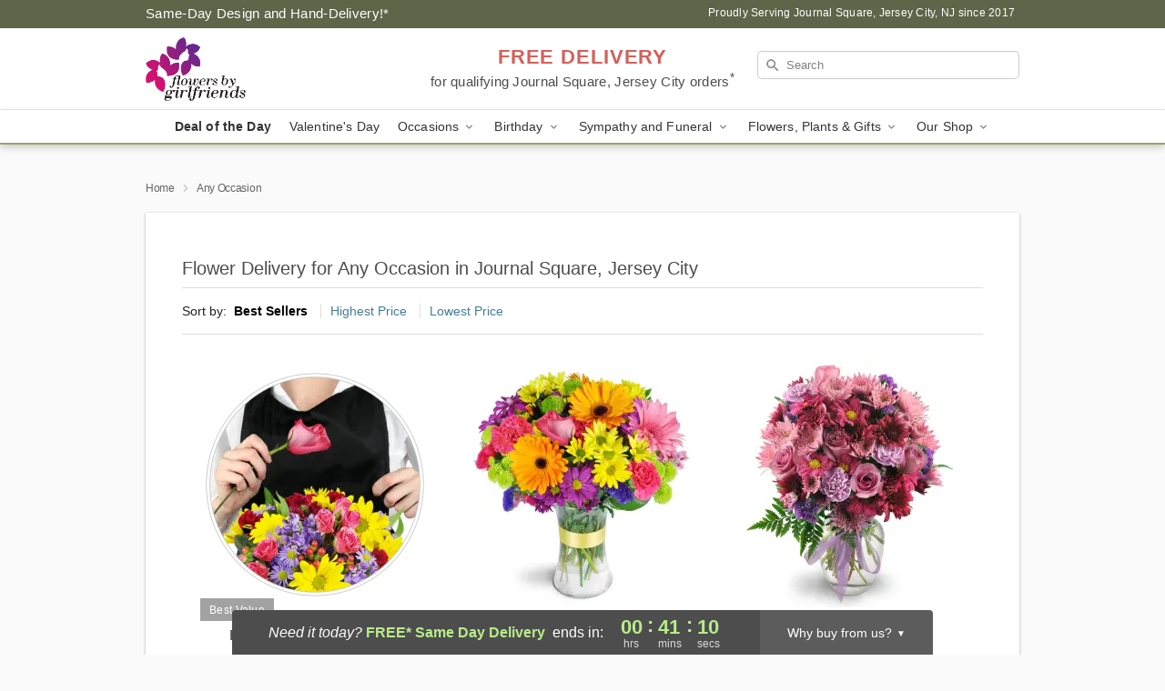

--- FILE ---
content_type: text/html; charset=UTF-8
request_url: https://www.flowersbygirlfriends.net/any-occasion
body_size: 20550
content:
<!DOCTYPE html>
<html lang="en">

<head>
  <meta charset="UTF-8">
<meta name="msvalidate.01" content="" />
<meta name="verify-v1" content="Az5XFUxTuembHxJs9rjAO0IB9J333OmjkrpS-gT5TXk" />
<meta name="google-site-verification" content="Az5XFUxTuembHxJs9rjAO0IB9J333OmjkrpS-gT5TXk" />
<meta name="y_key" content="" />
<meta http-equiv="X-UA-Compatible" content="IE=edge" />
<meta http-equiv="Cache-Control" content="max-age=86400" />
<meta name="description" content="Order flower delivery for any occasion from Flowers by Girlfriends in Journal Square, Jersey City, NJ. Same-day delivery for flowers and gifts in Journal Square, Jersey City." />
<meta id="viewport" name="viewport" content="width=device-width, initial-scale=1">
<meta http-equiv="Content-Language" content="en-us" />  <link rel="preconnect" href="https://www.lovingly.com/" crossorigin> <link rel="dns-prefetch" href="https://www.lovingly.com/"><link rel="preconnect" href="https://res.cloudinary.com/" crossorigin> <link rel="dns-prefetch" href="https://res.cloudinary.com/"><link rel="preconnect" href="https://www.google.com/" crossorigin> <link rel="dns-prefetch" href="https://www.google.com/"><link rel="preconnect" href="https://fonts.gstatic.com/" crossorigin> <link rel="dns-prefetch" href="https://fonts.gstatic.com/"><link rel="preconnect" href="https://maps.google.com/" crossorigin> <link rel="dns-prefetch" href="https://maps.google.com/"><link rel="preconnect" href="https://ajax.googleapis.com/" crossorigin> <link rel="dns-prefetch" href="https://ajax.googleapis.com/"><link rel="preconnect" href="https://fonts.gstatic.com/" crossorigin> <link rel="dns-prefetch" href="https://fonts.gstatic.com/">
  
  <meta property="og:url" content="https://www.flowersbygirlfriends.net/any-occasion" />
<meta property="og:type" content="website" />
<meta property="og:title" content="Any Occasion Flowers in Journal Square, Jersey City, NJ - Flowers by Girlfriends" />
<meta property="og:description" content="Order flower delivery for any occasion from Flowers by Girlfriends in Journal Square, Jersey City, NJ. Same-day delivery for flowers and gifts in Journal Square, Jersey City." />
 
<meta property="og:image" content="http://res.cloudinary.com/ufn/image/upload/f_auto,q_auto,fl_progressive,w_375,h_264/ValentinesDay_BloomingwithLove_h-120_size-375_lang-EN_hmdrhj" />

<meta property="og:image:secure_url" content="https://res.cloudinary.com/ufn/image/upload/f_auto,q_auto,fl_progressive,w_375,h_264/ValentinesDay_BloomingwithLove_h-120_size-375_lang-EN_hmdrhj" />


<!-- Twitter cards -->

<meta name="twitter:card" content="summary_large_image">
<meta name="twitter:site" content="https://www.flowersbygirlfriends.net/any-occasion">
<meta name="twitter:creator" content="">
<meta name="twitter:title" content="Any Occasion Flowers in Journal Square, Jersey City, NJ - Flowers by Girlfriends">
<meta name="twitter:description" content="Order flower delivery for any occasion from Flowers by Girlfriends in Journal Square, Jersey City, NJ. Same-day delivery for flowers and gifts in Journal Square, Jersey City.">
<meta name="twitter:image" content="ValentinesDay_BloomingwithLove_h-120_size-375_lang-EN_hmdrhjValentinesDay_BloomingwithLove_h-120_size-375_lang-EN_hmdrhj">
  
    <link rel="canonical" href="https://www.flowersbygirlfriends.net/any-occasion" />

  <!-- secure Fav and touch icons -->
<link rel="apple-touch-icon" sizes="57x57" href="https://res.cloudinary.com/ufn/image/upload/c_pad,h_57,w_57,fl_progressive,f_auto,q_auto/v1654277644/lovingly-logos/lovingly-favicon.ico">
<link rel="apple-touch-icon" sizes="114x114" href="https://res.cloudinary.com/ufn/image/upload/c_pad,h_114,w_114,fl_progressive,f_auto,q_auto/v1654277644/lovingly-logos/lovingly-favicon.ico">
<link rel="apple-touch-icon" sizes="72x72" href="https://res.cloudinary.com/ufn/image/upload/c_pad,h_72,w_72,fl_progressive,f_auto,q_auto/v1654277644/lovingly-logos/lovingly-favicon.ico">
<link rel="apple-touch-icon-precomposed" href="https://res.cloudinary.com/ufn/image/upload/c_pad,h_57,w_57,fl_progressive,f_auto,q_auto/v1654277644/lovingly-logos/lovingly-favicon.ico">
<link rel="shortcut icon" href="https://res.cloudinary.com/ufn/image/upload/c_scale,h_15,w_15,fl_progressive,f_auto,q_auto/v1654277644/lovingly-logos/lovingly-favicon.ico">

  <title>
    Any Occasion Flowers in Journal Square, Jersey City, NJ - Flowers by Girlfriends  </title>

    <script>
  window.storeCurrency = 'USD';
  </script>

    

<script>


var jsdata = {"gtm_code":"GTM-PTBBP8FF","site_identifier":"www.flowersbygirlfriends.net","site_ga4_id":"G-7052JEJP7E"};

// Initialize the data layer with site identifier and optional GA4/AdWords IDs
window.dataLayer = window.dataLayer || [];
var dataLayerInit = {
  'site_identifier': jsdata.site_identifier
};

// Add GA4 ID if available
if (jsdata.site_ga4_id) {
  dataLayerInit['site_ga4_id'] = jsdata.site_ga4_id;
}

// Add AdWords conversion ID if available
if (jsdata.site_adwords_id) {
  dataLayerInit['site_adwords_id'] = jsdata.site_adwords_id;
}

window.dataLayer.push(dataLayerInit);

// Google Tag Manager
(function(w,d,s,l,i){w[l]=w[l]||[];w[l].push({'gtm.start':
new Date().getTime(),event:'gtm.js'});var f=d.getElementsByTagName(s)[0],
j=d.createElement(s),dl=l!='dataLayer'?'&l='+l:'';j.async=true;j.src=
'https://gtm.lovingly.com/gtm.js?id='+i+dl;f.parentNode.insertBefore(j,f);
})(window,document,'script','dataLayer',jsdata.gtm_code);
// End Google Tag Manager

</script>
  <link rel='stylesheet' href='/css/theme/gambit/gambit_category.css?v=1769531265'></link><link rel='preload' href='/css/theme/gambit/gambit_master.css?v=1769531265' as='style' onload='this.onload=null;this.rel="stylesheet"'></link><link rel='preload' href='/css/theme/gambit/gambit_skin_white_olive.css?v=1769531265' as='style' onload='this.onload=null;this.rel="stylesheet"'></link>
  
    <script type="application/ld+json">
{
    "@context": "https://schema.org",
    "@type": "Florist",
    "@id": "https://www.flowersbygirlfriends.net#business",
    "name": "Flowers by Girlfriends",
    "url": "https://www.flowersbygirlfriends.net",
    "legalName": "Golden Shades Inc DBA Flowers By Girlfriends",
    "description": "Order flower delivery for any occasion from Flowers by Girlfriends in Journal Square, Jersey City, NJ. Same-day delivery for flowers and gifts in Journal Square, Jersey City.",
    "logo": "https://res.cloudinary.com/ufn/image/upload/f_auto,q_auto,fl_progressive,w_401,h_255/v1664994516/1664994516403_4.svg",
    "image": [
        "https://res.cloudinary.com/ufn/image/upload/v1487123135/thor_splash/spring/Spring_Mobile.jpg"
    ],
    "priceRange": "$$",
    "telephone": "+12015331884",
    "email": "wecare@flowersbygirlfriends.net",
    "currenciesAccepted": "USD",
    "acceptedPaymentMethod": [
        "Cash",
        "CreditCard"
    ],
    "foundingDate": "2017",
    "address": {
        "@type": "PostalAddress",
        "streetAddress": "2974 John F. Kennedy Boulevard",
        "addressLocality": "Jersey City",
        "addressRegion": "NJ",
        "postalCode": "07306",
        "addressCountry": "US"
    },
    "geo": {
        "@type": "GeoCoordinates",
        "latitude": 40.73465,
        "longitude": -74.062985
    },
    "hasMap": "https://www.google.com/maps/dir/?api=1\u0026destination=40.73465000,-74.06298500\u0026travelmode=driving",
    "openingHours": [
        "Su 09:00:00-18:00:00",
        "Mo 08:30:00-19:30:00",
        "Tu 08:30:00-19:30:00",
        "We 08:30:00-19:30:00",
        "Th 08:30:00-19:30:00",
        "Fr 08:30:00-19:30:00",
        "Sa 09:00:00-18:00:00"
    ],
    "sameAs": [
        "https://g.page/r/CWOkiM3b8RrKEAg/review",
        "https://www.facebook.com/flowersbygirlfriendsnj",
        "https://www.instagram.com/flowersbygirlfriendsnj/?hl=en",
        "https://g.page/r/CWOkiM3b8RrKEBA"
    ],
    "contactPoint": {
        "@type": "ContactPoint",
        "contactType": "customer service",
        "telephone": "+12015331884",
        "email": "wecare@flowersbygirlfriends.net",
        "areaServed": "Jersey City NJ",
        "availableLanguage": [
            "English"
        ]
    },
    "areaServed": {
        "@type": "AdministrativeArea",
        "name": "Jersey City, NJ"
    },
    "makesOffer": [
        {
            "@type": "Offer",
            "name": "Florist\u0027s Choice Daily Deal",
            "price": "44.95",
            "priceCurrency": "USD",
            "availability": "https://schema.org/InStock",
            "url": "https://www.flowersbygirlfriends.net/flowers/florists-choice-daily-deal"
        },
        {
            "@type": "Offer",
            "name": "Same-Day Flower Delivery Service",
            "price": "0.00",
            "priceCurrency": "USD",
            "availability": "https://schema.org/InStock",
            "url": "https://www.flowersbygirlfriends.net/delivery-policy"
        }
    ]
}
</script>

  
</head>

<body class="body
       is-gray-background        white-skin">
    
<!-- Google Tag Manager (noscript) -->
<noscript><iframe src="https://gtm.lovingly.com/ns.html?id=GTM-PTBBP8FF"
height="0" width="0" style="display:none;visibility:hidden"></iframe></noscript>
<!-- End Google Tag Manager (noscript) -->

  <a class="main-content-link" href="#maincontent">Skip to main content</a>

  <div id="covidModal" role="dialog" aria-label="Covid-19 Modal" class="reveal-modal animated medium covid-modal" data-reveal>

  <p>For our<strong> freshest, most beautiful blooms, please shop our <a href="/flowers/florists-choice-daily-deal" title="Deal of the Day">Florist’s Choice</a> options,</strong> as we may be experiencing
      delays in receiving shipments of certain flower types.
  </p>

  <p>Please note that for all other orders, we may need to replace stems so we can deliver the freshest bouquet possible, and we may have to use a different vase.</p>

  <p>We promise to always deliver a  <strong>fresh, beautiful, and completely one-of-a-kind gift</strong> of the same or greater value as what you selected.<p>

  <p>Deliveries may also be impacted by COVID-19 restrictions. Rest assured that we are taking all recommended precautions to ensure customer satisfaction and safety.
    <br>
    <br>
    Delivery impacts may include:</p>
  <ul>
    <li>Restricted deliveries to hospitals or nursing homes </li>
    <li>Restricted deliveries to office buildings </li>
    <li>Restricted access to certain regional areas</li>
  </ul>

  <p>In addition, we may be using “no contact” delivery procedures. After confirming that the
    recipient is available to accept, their gift will be left at the door and the delivery driver will step back a
    safe distance to ensure they receive their gift.</p>

  <p>Please see our <a href="/about-us" aria-label="About Us">About Us</a> page for more details. We appreciate
        your understanding and support!</p>

  <a class="close-reveal-modal" aria-label="Close Covid-19 modal" tabindex="0" role="button">&#215;</a>

</div>

<div id="deliveryLaterModal" role="dialog" aria-label="Delivery Later Modal" aria-modal="true" class="reveal-modal animated medium covid-modal delivery-later-modal" data-reveal>

  <img class="delivery-later-modal__logo b-lazy" src="[data-uri]" data-src="https://res.cloudinary.com/ufn/image/upload/v1586371085/gift-now-logo_xqjmjz.svg" alt="Gift Now, Deliver Later logo">

  <div id="delivery-later-title" class="delivery-later-modal-title">Gift Now, Deliver Later</div>

  <p class="delivery-later-modal-subtitle">With <strong>Gift Now, Deliver Later</strong>, you'll send smiles twice! Here's how:</p>
  <img class="delivery-later-modal__small-image b-lazy" src="[data-uri]" data-src="https://res.cloudinary.com/ufn/image/upload/v1675263741/gift-card_yjh09i.svg" alt="Gift Card Logo">
  <p class="delivery-later-modal__instructions-copy">SMILE 1
  </p>
  <p>When you complete your purchase, your lucky recipient will instantly receive a surprise email that includes your card message and a picture of the flowers you chose.</p>
  <img class="delivery-later-modal__small-image b-lazy" src="[data-uri]" data-src="https://res.cloudinary.com/ufn/image/upload/v1675263852/Flowers_gsren6.svg" alt="Flowers logo">
  <p class="delivery-later-modal__instructions-copy">SMILE 2</p>

  <p>As soon as possible (usually within two weeks), we'll contact your recipient to schedule delivery of their gorgeous floral gift. Trust us, it'll be worth the wait! </p>

  <a class="close-reveal-modal" aria-label="Close Gift Now, Deliver Later modal" tabindex="0" role="button">&#215;</a>

</div>

<div id="alcoholModal" role="dialog" aria-label="Alcohol Modal" aria-modal="true" class="reveal-modal animated medium covid-modal" data-reveal>

  <p id="alcohol-modal-title"><strong>Wine for every occasion</strong></p>

  <p>We offer a wide-selection of premium wines to perfectly pair with your floral gift.</p>

  <p>Ordering a bottle (or two!) from our site is easy. Just make sure that:</p>
  <ul>
    <li>You're 21 or older</li>
    <li>The person picking up or receiving the delivery is 21 or older</li>
  </ul>

  <a class="close-reveal-modal" aria-label="Close alcohol modal" tabindex="0" role="button">&#215;</a>

</div>      <!-- Hidden trigger link for the modal -->
    <a href="#" data-reveal-id="coupon-modal" style="display: none;">Open Coupon Details</a>

    <div id="coupon-modal" class="reveal-modal animated small" data-reveal role="dialog" aria-label="coupon-modal-title" aria-modal="true">
        <div class="coupon-modal-content">
            <div class="coupon-modal-close">
                <div class="close-icon">
                    <a class="close-reveal-modal" aria-label="Close modal" tabindex="0" role="button">&#215;</a>
                </div>
            </div>
            <div class="coupon-modal-text">
                <p id="coupon-modal-title" class="banner-modal-content"></p>
            </div>
        </div>
    </div>

    <script>
        window.couponData = [];
    </script>

 
  
  
    <header id="stickyHeader">
            <div class="header__top-banner theme__background-color--dark">
        <div class="row">

          <div class="sticky__content">

            <!-- Sticky content -->
            <div class="sticky__store-name">
              <a class="JSVAR__lovingly-exclusive-override-slug" href="/" title="Flowers by Girlfriends - Journal Square, Jersey City Flower Delivery" notranslate>
                Flowers by Girlfriends              </a>
            </div>
            <div class="sticky__assurance">100% Florist-Designed and Hand-Delivered!</div>

          </div>

          <div class="header__text-container">
            <!-- Non-sticky content -->
            <div class="header__established">
              <a class="JSVAR__lovingly-exclusive-override-slug" href="/delivery-policy#:~:text=Same%20Day%20Delivery,-%3A" aria-label="Delivery Policy" title="Same-Day Design and Hand-Delivery!" target="_blank">
                Same-Day Design and Hand-Delivery!*
              </a>
            </div>

            <div class="header__phone-address">
                              <span id="proudly_serving" style="margin-right: 5px;"> 
                  Proudly Serving Journal Square, Jersey City, NJ                  since 2017                </span>
                          </div>
          </div>

        </div>

      </div>

      <div class="header__solid-skin-container">

        <div class="row header__container">

          <div class="header">

            <!-- Left column -->
<div class="hide-for-small header__logo-container ieLogoContainer">

  <div>

    <a href="/" aria-label="Flowers by Girlfriends" class="JSVAR__lovingly-exclusive-override-slug header__logo-image-container header__logo-text" id="fittext1" title="Flowers by Girlfriends - Journal Square, Jersey City Flower Delivery">

      <figure><img loading="eager" alt="Flower delivery in Journal Square, Jersey City NJ image" src="https://res.cloudinary.com/ufn/image/upload/c_pad,f_auto,q_auto,fl_progressive/1664994516403_4" /><figcaption>Flowers by Girlfriends - Flower Delivery in Journal Square, Jersey City, NJ</figcaption></figure>
    </a>
  </div>

</div>
            <!-- Center column -->
<div class="hide-for-small free-delivery__container ">

  
  <div class="free-delivery">

      <a href="#" title="Free Delivery Disclaimer" data-reveal-id="free-delivery-disclaimer"><strong>FREE DELIVERY</strong> <span>for qualifying Journal Square, Jersey City orders<sup>*</sup></span></a>
  </div>

  
</div>

            <!-- Right column -->
            <div class="hide-for-small header__right-column logo_vert_align ">

              <!-- Search Bar -->
<div class="search__container ">
  
  <form action="/categories/searchProds" role="search" class="search-form" id="search-form-desktop" method="get" accept-charset="utf-8">
  <input name="sr" class="search-field search-input left" aria-label="Search" placeholder="Search" id="search-input-gambit-desktop" type="text"/>
  <input type="hidden" name="s_en" id="search-endesktop"/>
  <input class="hide" aria-hidden="1" type="submit" value="Submit Search Form"/>
  <label class="placeholder-label" id="search-placeholder-fallback-desktop">Search</label>

</form>
</div><!--/search__container-->

            </div>

          </div>

        </div>

      </div>

      <!-- NAVIGATION -->
      
<section class="mobile-navigation-bar" id="mobile-navigation-bar">
  <div class="mobile-navigation-bar__toggle hide-mobile-nav">
    <div id="toggle-nav" class="hamburger hamburger--squeeze js-hamburger">
      <div class="hamburger-box">
        <div class="hamburger-inner"></div>
      </div>
    </div>
  </div>
  <div class="mobile-navigation-bar__name hide-mobile-nav">
    <a class="JSVAR__lovingly-exclusive-override-slug" title="Flowers by Girlfriends" href="/">
      Flowers by Girlfriends    </a>
  </div>
  <div class="mobile-navigation-bar__right-section hide-mobile-nav">
    <button id="searchIcon" type="submit" alt="Open search input">
    <img width="19" height="19" alt="search glass icon"
        src="https://res.cloudinary.com/ufn/image/upload/w_19,h_19,f_auto,q_auto/v1472224554/storefront_assets/search.png" />
</button>
    <!-- Back button : id backNext -->
<div class="back-next-button__container" id="backNext">
    <button type="button" role="button"  class="back-next-button" id="navBackButton">
        <img height="auto" src="https://res.cloudinary.com/ufn/image/upload/v1570470309/arrow_upward-24px_gjozgt.svg"
            alt="Back arrow" />
    </button>
</div>  </div>

  <div id="mobileSearchContainer" class="search-form__container hide-mobile-nav">
    <!-- Search Bar -->
<div class="search__container ">
  
  <form action="/categories/searchProds" role="search" class="search-form" id="search-form-mobile" method="get" accept-charset="utf-8">
  <input name="sr" class="search-field search-input left" aria-label="Search" placeholder="Search" id="search-input-gambit-mobile" type="text"/>
  <input type="hidden" name="s_en" id="search-enmobile"/>
  <input class="hide" aria-hidden="1" type="submit" value="Submit Search Form"/>
  <label class="placeholder-label" id="search-placeholder-fallback-mobile">Search</label>

</form>
</div><!--/search__container-->
  </div>

  <div class="mobile-navigation__side-list hide-mobile-nav" id="mobile-nav-sidebar">
    <ul>
      <li class="sr-only">Nav Menu</li>
    </ul>
  </div>

  <div role="navigation" id="mobile-nav-content" class="mobile-navigation__main-list hide-mobile-nav">
    <ul>
      <!-- DEAL OF THE DAY -->
      <li class="mobile-navigation__list-item promoted-product-link">
        <a href="/flowers/florists-choice-daily-deal" title="View Deal of the Day Product" class="mobile-navigation__deal-link JSVAR__lovingly-exclusive-override-slug" aria-label="Deal of the Day">Deal of the Day</a>      </li>

      <!-- FEATURED CATEGORY -->
                      <li class="mobile-navigation__list-item">
          <a href="/valentines-day" class="">Valentine's Day</a>        </li>
      
            
      <li class="mobile-navigation__list-item mobile-navigation__has-dropdown">
        <button type="button" role="button" aria-haspopup="true" aria-expanded="false" class="mobile-navigation__dropdown-button"
          data-ul="occasions">Occasions          <svg role="presentation" class="right-carat" xmlns="http://www.w3.org/2000/svg" width="24" height="24" viewBox="0 0 24 24">
            <path data-name="Path 731" d="M8.59,16.59,13.17,12,8.59,7.41,10,6l6,6-6,6Z" fill="#000" ></path>
            <path data-name="Path 732" d="M0,0H24V24H0Z" fill="none" ></path>
          </svg>
        </button>
        <ul id="occasions">
          
<ul class="navigation__dropdown-list split-column"><li><a href="/valentines-day" title="Visit the Valentine's Day category" class="">Valentine's Day</a></li><li><a href="/winter" title="Visit the Winter category" class="">Winter</a></li><li><a href="/birthday" title="Visit the Birthday category" class="">Birthday</a></li><li><a href="/sympathy-and-funeral" title="Visit the Sympathy and Funeral category" class="">Sympathy and Funeral</a></li><li><a href="/any-occasion" title="Visit the Any Occasion category" class="">Any Occasion</a></li><li><a href="/love-and-romance" title="Visit the Love and Romance category" class="">Love and Romance</a></li><li><a href="/thinking-of-you" title="Visit the Thinking of You category" class="">Thinking of You</a></li><li><a href="/im-sorry-flowers" title="Visit the I'm Sorry Flowers category" class="">I'm Sorry Flowers</a></li><li><a href="/new-baby" title="Visit the New Baby category" class="">New Baby</a></li><li><a href="/get-well" title="Visit the Get Well category" class="">Get Well</a></li><li><a href="/anniversary" title="Visit the Anniversary category" class="">Anniversary</a></li><li><a href="/just-because" title="Visit the Just Because category" class="">Just Because</a></li><li><a href="/thank-you" title="Visit the Thank You category" class="">Thank You</a></li><li><a href="/congratulations" title="Visit the Congratulations category" class="">Congratulations</a></li><li><a href="/business-gifting" title="Visit the Business Gifting category" class="">Business Gifting</a></li><li><a href="/new-years" title="Visit the New Year's category" class="">New Year's</a></li></ul>
        </ul>
      </li>
            
      <li class="mobile-navigation__list-item mobile-navigation__has-dropdown">
        <button type="button" role="button" aria-haspopup="true" aria-expanded="false" class="mobile-navigation__dropdown-button"
          data-ul="birthday">Birthday          <svg role="presentation" class="right-carat" xmlns="http://www.w3.org/2000/svg" width="24" height="24" viewBox="0 0 24 24">
            <path data-name="Path 731" d="M8.59,16.59,13.17,12,8.59,7.41,10,6l6,6-6,6Z" fill="#000" ></path>
            <path data-name="Path 732" d="M0,0H24V24H0Z" fill="none" ></path>
          </svg>
        </button>
        <ul id="birthday">
          
<ul class="navigation__dropdown-list "><li><a href="/birthday" title="Visit the All Birthday category" class="">All Birthday</a></li><li><a href="/birthday-for-friend" title="Visit the Birthday for Friend category" class="">Birthday for Friend</a></li><li><a href="/birthday-for-her" title="Visit the Birthday for Her category" class="">Birthday for Her</a></li><li><a href="/birthday-for-mom" title="Visit the Birthday for Mom category" class="">Birthday for Mom</a></li><li><a href="/birthday-for-colleague" title="Visit the Birthday for Colleague category" class="">Birthday for Colleague</a></li><li><a href="/birthday-gift-baskets" title="Visit the Birthday Gift Baskets category" class="">Birthday Gift Baskets</a></li><li><a href="/birthday-for-him" title="Visit the Birthday for Him category" class="">Birthday for Him</a></li></ul>
        </ul>
      </li>
            
      <li class="mobile-navigation__list-item mobile-navigation__has-dropdown">
        <button type="button" role="button" aria-haspopup="true" aria-expanded="false" class="mobile-navigation__dropdown-button"
          data-ul="sympathy_and_funeral">Sympathy and Funeral          <svg role="presentation" class="right-carat" xmlns="http://www.w3.org/2000/svg" width="24" height="24" viewBox="0 0 24 24">
            <path data-name="Path 731" d="M8.59,16.59,13.17,12,8.59,7.41,10,6l6,6-6,6Z" fill="#000" ></path>
            <path data-name="Path 732" d="M0,0H24V24H0Z" fill="none" ></path>
          </svg>
        </button>
        <ul id="sympathy_and_funeral">
          
<ul class="navigation__dropdown-list split-column"><li><a href="/sympathy-and-funeral" title="Visit the All Sympathy and Funeral category" class="">All Sympathy and Funeral</a></li><li><a href="/funeral-sprays-and-wreaths" title="Visit the Funeral Sprays and Wreaths category" class="">Funeral Sprays and Wreaths</a></li><li><a href="/funeral-service-flowers" title="Visit the Funeral Service Flowers category" class="">Funeral Service Flowers</a></li><li><a href="/sympathy-for-home-or-office" title="Visit the Sympathy for Home or Office category" class="">Sympathy for Home or Office</a></li><li><a href="/sympathy-plants" title="Visit the Sympathy Plants category" class="">Sympathy Plants</a></li><li><a href="/loss-of-a-pet" title="Visit the Loss of a Pet category" class="">Loss of a Pet</a></li></ul>
        </ul>
      </li>
            
      <li class="mobile-navigation__list-item mobile-navigation__has-dropdown">
        <button type="button" role="button" aria-haspopup="true" aria-expanded="false" class="mobile-navigation__dropdown-button"
          data-ul="flowers__plants___gifts">Flowers, Plants & Gifts          <svg role="presentation" class="right-carat" xmlns="http://www.w3.org/2000/svg" width="24" height="24" viewBox="0 0 24 24">
            <path data-name="Path 731" d="M8.59,16.59,13.17,12,8.59,7.41,10,6l6,6-6,6Z" fill="#000" ></path>
            <path data-name="Path 732" d="M0,0H24V24H0Z" fill="none" ></path>
          </svg>
        </button>
        <ul id="flowers__plants___gifts">
          
<ul class="navigation__dropdown-list triple-column"><li class="navigation__subnav-list"><div class="navigation__dropdown-title">Flower Type</div><ul class="navigation__dropdown-list"><li><a href="/orchids" title="Visit the Orchids category" class="">Orchids</a></li><li><a href="/lilies" title="Visit the Lilies category" class="">Lilies</a></li><li><a href="/roses" title="Visit the Roses category" class="">Roses</a></li></ul></li><li class="navigation__subnav-list"><div class="navigation__dropdown-title">Color</div><ul class="navigation__dropdown-list"><li><a href="/purple" title="Visit the Purple category" class="">Purple</a></li><li><a href="/pink" title="Visit the Pink category" class="">Pink</a></li><li><a href="/mixed" title="Visit the Mixed category" class="">Mixed</a></li><li><a href="/yellow" title="Visit the Yellow category" class="">Yellow</a></li><li><a href="/white" title="Visit the White category" class="">White</a></li><li><a href="/green" title="Visit the Green category" class="">Green</a></li><li><a href="/orange" title="Visit the Orange category" class="">Orange</a></li><li><a href="/red" title="Visit the Red category" class="">Red</a></li><li><a href="/blue" title="Visit the Blue category" class="">Blue</a></li></ul></li><li class="navigation__subnav-list"><div class="navigation__dropdown-title">Collections</div><ul class="navigation__dropdown-list"><li><a href="/premium-collection" title="Visit the Premium Collection category" class="">Premium Collection</a></li><li><a href="/gift-baskets" title="Visit the Gift Baskets category" class="">Gift Baskets</a></li><li><a href="/modern" title="Visit the Modern category" class="">Modern</a></li><li><a href="/our-custom-designs" title="Visit the Our Custom Designs category" class="">Our Custom Designs</a></li><li><a href="/value-flowers-gifts" title="Visit the Value Flowers & Gifts category" class="">Value Flowers & Gifts</a></li><li><a href="/gift-bundles" title="Visit the Gift Bundles category" class="">Gift Bundles</a></li></ul></li><li class="navigation__subnav-list"><div class="navigation__dropdown-title">By Price</div><ul class="navigation__dropdown-list"><li><a href="/flowers-under-50" title="Visit the Flowers Under $50 category" class="">Flowers Under $50</a></li><li><a href="/flowers-50-to-60" title="Visit the Flowers $50 to $60 category" class="">Flowers $50 to $60</a></li><li><a href="/flowers-60-to-80" title="Visit the Flowers $60 to $80 category" class="">Flowers $60 to $80</a></li><li><a href="/flowers-over-80" title="Visit the Flowers Over $80 category" class="">Flowers Over $80</a></li></ul></li></ul>
        </ul>
      </li>
      
      <li class="mobile-navigation__list-item mobile-navigation__has-dropdown">
        <button type="button" role="button" aria-haspopup="true" aria-expanded="false" data-ul="our-shop" class="mobile-navigation__dropdown-button" title="Learn more about our shop">
          OUR SHOP
          <svg role="presentation" class="right-carat" xmlns="http://www.w3.org/2000/svg" width="24" height="24" viewBox="0 0 24 24">
            <path id="Path_731" data-name="Path 731" d="M8.59,16.59,13.17,12,8.59,7.41,10,6l6,6-6,6Z" fill="#000" />
            <path id="Path_732" data-name="Path 732" d="M0,0H24V24H0Z" fill="none" />
          </svg>
        </button>
        <ul id="our-shop">
          <li><a title="Visit Delivery Policy" href="/delivery-policy">Delivery Policy</a></li>          <li>
            <a href="/about-us">About Us</a>          </li>
          
                      <div class="navigation__dropdown-title">Flower Delivery</div>
            <ul class="navigation__dropdown-list">
              <li><a title="Flower Delivery in Jersey city, NJ" aria-label="Flower Delivery in Jersey city, NJ" href="/flower-delivery/nj/jersey-city">Jersey city, NJ</a></li>            </ul>
                    
        </ul>
      </li>

    </ul>
  </div>

  <!-- Mobile View -->
<div role="timer" class="countdown-timer__mobile show-for-small hide-force" id="countdownTimerv2ContainerMobile">
    <a href="#" title="Free Delivery Disclaimer" data-reveal-id="free-delivery-disclaimer">
        <div class="inner">

      <strong>
                <span class="free-tag">FREE*</span>
                <span id="deliveryDayTextMobile"></span>
      </strong>

      <div class="right-side-timer">
        <span class="small">&nbsp;Ends in:&nbsp;</span>
        <div id="countdownTimerv2Mobile" class="timer-mobile" notranslate></div>
      </div>
    </div>

      </a>
  </div>
</section>
<nav role="navigation" class="navigation theme__border-color--medium"
  id="topbar">
  <ul class="navigation__main-list">

    <!-- DEAL OF THE DAY -->
    <li class="navigation__main-link no-dropdown promoted-product-link">
      <strong>
        <a href="/flowers/florists-choice-daily-deal" title="View Deal of the Day Product" class="navigation__main-link-item JSVAR__lovingly-exclusive-override-slug" aria-label="Deal of the Day">Deal of the Day</a>      </strong>
    </li>

    <!-- FEATURED CATEGORY -->
                  <li class="navigation__main-link no-dropdown">
          <a href="/valentines-day" class="navigation__main-link-item ">Valentine's Day</a>        </li>
    
          
      <!-- Inject Sympathy Funeral category into this place -->
                                  <!-- <li class="navigation__main-link no-dropdown"> -->
                      <!-- </li> -->
              
      <li class="navigation__main-link navigation__has-dropdown">
        <button type="button" role="button" aria-haspopup="true" aria-expanded="false" class="navigation__main-link-item">Occasions <img
            class="b-lazy carat" src=[data-uri]
            data-src="https://res.cloudinary.com/ufn/image/upload/v1571166165/down-carat_lpniwv"
            alt="Dropdown down carat" /></button>
        <div class="navigation__dropdown">
          <div class="navigation__dropdown-content">
            <div class="navigation__dropdown-list-wrapper">
              <div class="navigation__dropdown-title">Occasions</div>
              
<ul class="navigation__dropdown-list split-column"><li><a href="/valentines-day" title="Visit the Valentine's Day category" class="">Valentine's Day</a></li><li><a href="/winter" title="Visit the Winter category" class="">Winter</a></li><li><a href="/birthday" title="Visit the Birthday category" class="">Birthday</a></li><li><a href="/sympathy-and-funeral" title="Visit the Sympathy and Funeral category" class="">Sympathy and Funeral</a></li><li><a href="/any-occasion" title="Visit the Any Occasion category" class="">Any Occasion</a></li><li><a href="/love-and-romance" title="Visit the Love and Romance category" class="">Love and Romance</a></li><li><a href="/thinking-of-you" title="Visit the Thinking of You category" class="">Thinking of You</a></li><li><a href="/im-sorry-flowers" title="Visit the I'm Sorry Flowers category" class="">I'm Sorry Flowers</a></li><li><a href="/new-baby" title="Visit the New Baby category" class="">New Baby</a></li><li><a href="/get-well" title="Visit the Get Well category" class="">Get Well</a></li><li><a href="/anniversary" title="Visit the Anniversary category" class="">Anniversary</a></li><li><a href="/just-because" title="Visit the Just Because category" class="">Just Because</a></li><li><a href="/thank-you" title="Visit the Thank You category" class="">Thank You</a></li><li><a href="/congratulations" title="Visit the Congratulations category" class="">Congratulations</a></li><li><a href="/business-gifting" title="Visit the Business Gifting category" class="">Business Gifting</a></li><li><a href="/new-years" title="Visit the New Year's category" class="">New Year's</a></li></ul>            </div>
            <div class="navigation__dropdown-divider"></div>
            <div class="navigation__dropdown-promo">
              <a href="/flowers/florists-choice-daily-deal" class="navigation__dropdown-promo-link" aria-label="Deal of the Day"><img alt="Your expert designer will create a unique hand-crafted arrangement." width="304" height="140" src="https://res.cloudinary.com/ufn/image/upload/f_auto,q_auto,fl_progressive,w_304,h_140/Covid-Desktop-Nav-Banner_ynp9ab"></a>            </div>
          </div>
        </div>
      </li>
          
      <!-- Inject Sympathy Funeral category into this place -->
                                  <!-- <li class="navigation__main-link no-dropdown"> -->
                      <!-- </li> -->
              
      <li class="navigation__main-link navigation__has-dropdown">
        <button type="button" role="button" aria-haspopup="true" aria-expanded="false" class="navigation__main-link-item">Birthday <img
            class="b-lazy carat" src=[data-uri]
            data-src="https://res.cloudinary.com/ufn/image/upload/v1571166165/down-carat_lpniwv"
            alt="Dropdown down carat" /></button>
        <div class="navigation__dropdown">
          <div class="navigation__dropdown-content">
            <div class="navigation__dropdown-list-wrapper">
              <div class="navigation__dropdown-title">Birthday</div>
              
<ul class="navigation__dropdown-list split-column"><li><a href="/birthday" title="Visit the All Birthday category" class="">All Birthday</a></li><li><a href="/birthday-for-friend" title="Visit the Birthday for Friend category" class="">Birthday for Friend</a></li><li><a href="/birthday-for-her" title="Visit the Birthday for Her category" class="">Birthday for Her</a></li><li><a href="/birthday-for-mom" title="Visit the Birthday for Mom category" class="">Birthday for Mom</a></li><li><a href="/birthday-for-colleague" title="Visit the Birthday for Colleague category" class="">Birthday for Colleague</a></li><li><a href="/birthday-gift-baskets" title="Visit the Birthday Gift Baskets category" class="">Birthday Gift Baskets</a></li><li><a href="/birthday-for-him" title="Visit the Birthday for Him category" class="">Birthday for Him</a></li></ul>            </div>
            <div class="navigation__dropdown-divider"></div>
            <div class="navigation__dropdown-promo">
              <a href="/flowers/florists-choice-daily-deal" class="navigation__dropdown-promo-link" aria-label="Deal of the Day"><img alt="Your expert designer will create a unique hand-crafted arrangement." width="304" height="140" src="https://res.cloudinary.com/ufn/image/upload/f_auto,q_auto,fl_progressive,w_304,h_140/Covid-Desktop-Nav-Banner_ynp9ab"></a>            </div>
          </div>
        </div>
      </li>
          
      <!-- Inject Sympathy Funeral category into this place -->
                                  <!-- <li class="navigation__main-link no-dropdown"> -->
                      <!-- </li> -->
              
      <li class="navigation__main-link navigation__has-dropdown">
        <button type="button" role="button" aria-haspopup="true" aria-expanded="false" class="navigation__main-link-item">Sympathy and Funeral <img
            class="b-lazy carat" src=[data-uri]
            data-src="https://res.cloudinary.com/ufn/image/upload/v1571166165/down-carat_lpniwv"
            alt="Dropdown down carat" /></button>
        <div class="navigation__dropdown">
          <div class="navigation__dropdown-content">
            <div class="navigation__dropdown-list-wrapper">
              <div class="navigation__dropdown-title">Sympathy and Funeral</div>
              
<ul class="navigation__dropdown-list split-column"><li><a href="/sympathy-and-funeral" title="Visit the All Sympathy and Funeral category" class="">All Sympathy and Funeral</a></li><li><a href="/funeral-sprays-and-wreaths" title="Visit the Funeral Sprays and Wreaths category" class="">Funeral Sprays and Wreaths</a></li><li><a href="/funeral-service-flowers" title="Visit the Funeral Service Flowers category" class="">Funeral Service Flowers</a></li><li><a href="/sympathy-for-home-or-office" title="Visit the Sympathy for Home or Office category" class="">Sympathy for Home or Office</a></li><li><a href="/sympathy-plants" title="Visit the Sympathy Plants category" class="">Sympathy Plants</a></li><li><a href="/loss-of-a-pet" title="Visit the Loss of a Pet category" class="">Loss of a Pet</a></li></ul>            </div>
            <div class="navigation__dropdown-divider"></div>
            <div class="navigation__dropdown-promo">
              <a href="/flowers/florists-choice-daily-deal" class="navigation__dropdown-promo-link" aria-label="Deal of the Day"><img alt="Your expert designer will create a unique hand-crafted arrangement." width="304" height="140" src="https://res.cloudinary.com/ufn/image/upload/f_auto,q_auto,fl_progressive,w_304,h_140/Covid-Desktop-Nav-Banner_ynp9ab"></a>            </div>
          </div>
        </div>
      </li>
          
      <!-- Inject Sympathy Funeral category into this place -->
                                  <!-- <li class="navigation__main-link no-dropdown"> -->
                      <!-- </li> -->
              
      <li class="navigation__main-link navigation__has-dropdown">
        <button type="button" role="button" aria-haspopup="true" aria-expanded="false" class="navigation__main-link-item">Flowers, Plants & Gifts <img
            class="b-lazy carat" src=[data-uri]
            data-src="https://res.cloudinary.com/ufn/image/upload/v1571166165/down-carat_lpniwv"
            alt="Dropdown down carat" /></button>
        <div class="navigation__dropdown">
          <div class="navigation__dropdown-content">
            <div class="navigation__dropdown-list-wrapper">
              <div class="navigation__dropdown-title"></div>
              
<ul class="navigation__dropdown-list triple-column"><li class="navigation__subnav-list"><div class="navigation__dropdown-title">Flower Type</div><ul class="navigation__dropdown-list"><li><a href="/orchids" title="Visit the Orchids category" class="">Orchids</a></li><li><a href="/lilies" title="Visit the Lilies category" class="">Lilies</a></li><li><a href="/roses" title="Visit the Roses category" class="">Roses</a></li></ul></li><li class="navigation__subnav-list"><div class="navigation__dropdown-title">Color</div><ul class="navigation__dropdown-list"><li><a href="/purple" title="Visit the Purple category" class="">Purple</a></li><li><a href="/pink" title="Visit the Pink category" class="">Pink</a></li><li><a href="/mixed" title="Visit the Mixed category" class="">Mixed</a></li><li><a href="/yellow" title="Visit the Yellow category" class="">Yellow</a></li><li><a href="/white" title="Visit the White category" class="">White</a></li><li><a href="/green" title="Visit the Green category" class="">Green</a></li><li><a href="/orange" title="Visit the Orange category" class="">Orange</a></li><li><a href="/red" title="Visit the Red category" class="">Red</a></li><li><a href="/blue" title="Visit the Blue category" class="">Blue</a></li></ul></li><li class="navigation__subnav-list"><div class="navigation__dropdown-title">Collections</div><ul class="navigation__dropdown-list"><li><a href="/premium-collection" title="Visit the Premium Collection category" class="">Premium Collection</a></li><li><a href="/gift-baskets" title="Visit the Gift Baskets category" class="">Gift Baskets</a></li><li><a href="/modern" title="Visit the Modern category" class="">Modern</a></li><li><a href="/our-custom-designs" title="Visit the Our Custom Designs category" class="">Our Custom Designs</a></li><li><a href="/value-flowers-gifts" title="Visit the Value Flowers & Gifts category" class="">Value Flowers & Gifts</a></li><li><a href="/gift-bundles" title="Visit the Gift Bundles category" class="">Gift Bundles</a></li></ul></li><li class="navigation__subnav-list"><div class="navigation__dropdown-title">By Price</div><ul class="navigation__dropdown-list"><li><a href="/flowers-under-50" title="Visit the Flowers Under $50 category" class="">Flowers Under $50</a></li><li><a href="/flowers-50-to-60" title="Visit the Flowers $50 to $60 category" class="">Flowers $50 to $60</a></li><li><a href="/flowers-60-to-80" title="Visit the Flowers $60 to $80 category" class="">Flowers $60 to $80</a></li><li><a href="/flowers-over-80" title="Visit the Flowers Over $80 category" class="">Flowers Over $80</a></li></ul></li></ul>            </div>
            <div class="navigation__dropdown-divider"></div>
            <div class="navigation__dropdown-promo">
              <a href="/flowers/florists-choice-daily-deal" class="navigation__dropdown-promo-link" aria-label="Deal of the Day"><img alt="Your expert designer will create a unique hand-crafted arrangement." width="304" height="140" src="https://res.cloudinary.com/ufn/image/upload/f_auto,q_auto,fl_progressive,w_304,h_140/Covid-Desktop-Nav-Banner_ynp9ab"></a>            </div>
          </div>
        </div>
      </li>
    
    <li class="navigation__main-link navigation__has-dropdown navigation__cms-dropdown split-column">
      <button type="button" role="button" aria-haspopup="true" aria-expanded="false" class="navigation__main-link-item">Our Shop <img class="b-lazy carat"
          src=[data-uri]
          data-src="https://res.cloudinary.com/ufn/image/upload/v1571166165/down-carat_lpniwv"
          alt="Dropdown down carat" /></button>
      <div class="navigation__dropdown">
        <div class="navigation__dropdown-content geo-landing">
          <ul class="navigation__dropdown-list cms-column">
            <li>
              <a href="/about-us" title="About our shop">About Us</a>            </li>
            <li>
              <a href="/delivery-policy" aria-label="Delivery Policy">Delivery &amp; Substitution
                Policy</a>
            </li>
            <li>
              <a href="/flowers" aria-label="All Flowers & Gifts">All Flowers & Gifts</a>
            </li>
                      </ul>
                        <div class="navigation__dropdown-title geo-landing-locations">
                Flower Delivery
                <ul class="navigation__dropdown-list">
                <li><a title="Flower Delivery in Jersey city, NJ" aria-label="Flower Delivery in Jersey city, NJ" href="/flower-delivery/nj/jersey-city">Jersey city, NJ</a></li>                </ul>
              </div>
            
          <div class="navigation__dropdown-divider"></div>
          <div class="navigation__dropdown-promo">
            <a href="/flowers/florists-choice-daily-deal" class="navigation__dropdown-promo-link" aria-label="Deal of the Day"><img alt="Your expert designer will create a unique hand-crafted arrangement." width="304" height="140" src="https://res.cloudinary.com/ufn/image/upload/f_auto,q_auto,fl_progressive,w_304,h_140/Covid-Desktop-Nav-Banner_ynp9ab"></a>          </div>
        </div>
      </div>
    </li>

  </ul>

</nav>
    </header>
    <!-- End solid header container -->

          <!-- Desktop Version -->
<div role="timer" class="countdown-timer hide-for-small hide-force" id="countdownTimerv2ContainerDesktop">
  <div class="countdown-timer__top-container" id="toggleBlock">
    <div class="timer-container">
      <div class="inner">
        <div class="text">
          <em>
            <span id="deliveryDayPreText"></span>
          </em> 
            <strong>
            FREE*            <span id="deliveryDayTextDesktop"></span>
            </strong>&nbsp;ends in:&nbsp;
        </div>
        <div class="timer" id="countdownTimerv2Desktop">

        </div>
      </div>
    </div>
    <div class="assurance-container">
      Why buy from us?&nbsp;
      <span class="toggle-icon__close" id="toggleIconClose">&#x25b2;</span>
      <span class="toggle-icon__open" id="toggleIconOpen">&#x25bc;</span>
    </div>
  </div>
  <div class="countdown-timer__satisfaction-container" id="satisfactionBottomContainer">
    <div class="row">
      <div class="column">
        <div class="section-block">
          <div class="poa__section"><div class="poa__attention">100%</div><div class="poa__secondary">SATISFACTION <br> GUARANTEE</div></div>
        </div>
      </div>
        <div class="column">
          <div class="section-block">
            <div class="poa__section">
              <div class="poa__attention">REAL</div>
              <div class="poa__secondary">WE ARE A REAL
                <br/>LOCAL FLORIST
              </div>
            </div>
          </div>
        </div>
      <div class="column">
        <div class="section-block">
          <div class="poa__section"><div class="poa__attention">100%</div><div class="poa__secondary">FLORIST DESIGNED <br> AND HAND DELIVERED</div></div>
        </div>
      </div>
    </div>
          <div class="disclaimer-text">
      * Free local delivery is available for local online orders only. For orders being sent outside of our local delivery zone,
        a delivery fee based on the recipient’s address will be calculated during checkout.
      </div>
      </div>
</div>
    
    <!-- Start CONTENT-->
    <main id="maincontent"
      class=" ">
      <script src="/js/category-faq-min.js" defer></script><section class="row storefrontWrap">
      <h1 class="sr-only">Flower Delivery for Any Occasion in Journal Square, Jersey City</h1>
    
<nav class="breadcrumbs" aria-label="Breadcrumb"><div class="breadcrumb-list"><span class="breadcrumb-item"><a href="/">Home</a></span><span class="breadcrumb-separator" aria-hidden="true"><svg xmlns="http://www.w3.org/2000/svg" width="16" height="16" viewBox="0 0 16 16" fill="none"><path d="M6.46979 4L5.52979 4.94L8.58312 8L5.52979 11.06L6.46979 12L10.4698 8L6.46979 4Z" fill="black" fill-opacity="0.24"/></svg></span><span class="breadcrumb-item breadcrumb-current" aria-current="page">Any Occasion</span></div></nav><script type="application/ld+json">{
    "@context": "https://schema.org",
    "@type": "BreadcrumbList",
    "itemListElement": [
        {
            "@type": "ListItem",
            "position": 1,
            "name": "Home",
            "item": "http://www.flowersbygirlfriends.net/"
        },
        {
            "@type": "ListItem",
            "position": 2,
            "name": "Any Occasion"
        }
    ]
}</script>  <div class="pageContent full-wrap-card no-margin__bottom">
    <!-- GA4: Hidden inputs for tracking context -->
    <input type="hidden" id="ga4_list_name" value="Category: Any Occasion">
    <input type="hidden" id="is_category_page" value="1">
    <input type="hidden" id="is_single_product_page" value="0">
    
    
    <div class="row categoryPadding">
      <div class="row">
        <div class="large-5 medium-12 small-12 columns no-padding">
                  <h2 class="categoryTitle orange">Flower Delivery for Any Occasion in Journal Square, Jersey City</h2>
                          </div>
        <div class="large-7 medium-12 small-12 columns no-padding">
                  </div>
      </div>


      <div class="products-sort">
        <span class="products-sort__label">Sort by:&nbsp;</span>
        <ul class="products-sort__list">
          <li class="products-sort__list-item">
            <a rel="nofollow" class="products-sort__list-link--active" href="?sort=2">Best Sellers</a>
          </li>
          <li class="products-sort__list-item">
            <a rel="nofollow" class="products-sort__list-link" href="?sort=1">Highest Price</a>
          </li>
          <li class="products-sort__list-item">
            <a rel="nofollow" class="products-sort__list-link" href="?sort=0">Lowest Price</a>
          </li>
        </ul>
      </div>
    </div>

    <div class="thumbnails">
	<!-- GA4: Hidden inputs for tracking context -->
	
	<script async>
		window.productList = [{"name":"Florist's Choice Daily Deal","id":"563","sku":"UFN0900","price":"44.95","selection_guide_id":1},{"name":"Radiant Rainbow\u2122","id":"30","sku":"UFN0927S","price":"68.95","selection_guide_id":1},{"name":"Purple Moon","id":"106","sku":"UFN1021S","price":"54.95","selection_guide_id":1},{"name":"Sunshower Bouquet\u2122","id":"570","sku":"UFN1493S","price":"79.95","selection_guide_id":1},{"name":"Love Pink Rose Arrangement","id":"124153","sku":"Love Pink Rose Arrangement","price":"120.00","selection_guide_id":1},{"name":"Bubble Gum Bliss\u2122","id":"34","sku":"UFN0931S","price":"48.95","selection_guide_id":1},{"name":"Lovely Way Bouquet\u2122","id":"122","sku":"UFN1037","price":"54.95","selection_guide_id":1},{"name":"Pure Gladness\u2122","id":"158","sku":"UFN1074","price":"52.95","selection_guide_id":1},{"name":"Vivid Glow\u2122","id":"218","sku":"UFN1134","price":"48.95","selection_guide_id":1},{"name":"100 Wrapped Red Roses Bouquet","id":"120311","sku":"100 Wrapped Red Roses","price":"500.00","selection_guide_id":1},{"name":"Budding Blooms","id":"6","sku":"UFN0905","price":"68.95","selection_guide_id":1},{"name":"Flower Festival","id":"102","sku":"UFN1017","price":"46.95","selection_guide_id":1},{"name":"Ode to Springtime Basket\u2122","id":"531","sku":"UFN0996S","price":"56.95","selection_guide_id":1},{"name":"Rosie Potpourri\u2122","id":"48","sku":"UFN0945","price":"64.95","selection_guide_id":1},{"name":"Happiness Cubed Thank You Vase\u2122","id":"60","sku":"UFN0957","price":"58.95","selection_guide_id":1},{"name":"Brilliant Surprise\u2122","id":"206","sku":"UFN1122","price":"58.95","selection_guide_id":1},{"name":"Dozen Roses or Two Dozen  in a Hat Box Arrangement","id":"103095","sku":"FLOWER ARRANGEMENT IN HAT BOX","price":"275.00","selection_guide_id":1},{"name":"Good Old Summertime\u2122","id":"118","sku":"UFN1033","price":"56.95","selection_guide_id":1},{"name":"Heart Shaped Flower Box","id":"123059","sku":"Heart Shaped Flower Box","price":"395.00","selection_guide_id":1},{"name":"50 Red Roses","id":"124151","sku":"50 Red Roses","price":"375.00","selection_guide_id":1},{"name":"Daydream Breeze","id":"15","sku":"UFN0913S","price":"54.95","selection_guide_id":1},{"name":"100 Mix Color Roses of Bouquet","id":"120837","sku":"100 Mix Color Roses Bouquet","price":"525.00","selection_guide_id":1},{"name":"Easter Basket Arrangement","id":"128448","sku":"Easter Basket","price":"125.00","selection_guide_id":1},{"name":"Flower Basket Arrangement","id":"128449","sku":"Flower Basket Arrangement","price":"125.00","selection_guide_id":1},{"name":" Basket Arrangement","id":"128450","sku":"Basket Arrangement","price":"145.00","selection_guide_id":1},{"name":"Bloom Joy Cube Arrangement","id":"129464","sku":"Bloom Joy Cube Arrangement","price":"135.00","selection_guide_id":1}];
	</script>
	
<div class="large-4 columns text-center thumbnailContainer">
  
    <a href="/flowers/florists-choice-daily-deal" class="product-thumb box-link product-link" data-id="563" id="dotd-thumbnail" title="View details for Florist's Choice Daily Deal" data-product-sku="UFN0900" data-product-name="Florist&#039;s Choice Daily Deal" data-product-price="99.00" data-product-index="1" data-list-name="Any Occasion"><img src="https://res.cloudinary.com/ufn/image/upload/c_pad,f_auto,q_auto:eco,fl_progressive,w_241,h_270/stdye7fzqpttwkmkchln.png" srcset="https://res.cloudinary.com/ufn/image/upload/c_pad,f_auto,q_auto:eco,fl_progressive,w_150,h_168/stdye7fzqpttwkmkchln.png 150w, https://res.cloudinary.com/ufn/image/upload/c_pad,f_auto,q_auto:eco,fl_progressive,w_223,h_250/stdye7fzqpttwkmkchln.png 223w, https://res.cloudinary.com/ufn/image/upload/c_pad,f_auto,q_auto:eco,fl_progressive,w_241,h_270/stdye7fzqpttwkmkchln.png 241w, https://res.cloudinary.com/ufn/image/upload/c_pad,f_auto,q_auto:eco,fl_progressive,w_300,h_336/stdye7fzqpttwkmkchln.png 300w, https://res.cloudinary.com/ufn/image/upload/c_pad,f_auto,q_auto:eco,fl_progressive,w_450,h_504/stdye7fzqpttwkmkchln.png 450w, https://res.cloudinary.com/ufn/image/upload/c_pad,f_auto,q_auto:eco,fl_progressive,w_482,h_540/stdye7fzqpttwkmkchln.png 482w" sizes="(max-width: 640px) 149px, (max-width: 900px) 223px, 241px" width="241" height="270" loading="eager" fetchpriority="high" decoding="async" alt="Florist&#039;s Choice Daily Deal. An arrangement by Flowers by Girlfriends." title="Florist&#039;s Choice Daily Deal. An arrangement by Flowers by Girlfriends." /><div class="product-info"><p  data-product-tag="Best Value" ></p><h3 class="product-name-h3" notranslate>Florist&#039;s Choice Daily Deal</h3><p class="product-price">From $99.00 </p></div></a>
</div>

<div class="large-4 columns text-center thumbnailContainer">
  
    <a href="/flowers/radiant-rainbow" class="product-thumb box-link product-link" data-id="30" id="" title="View details for Radiant Rainbow™" data-product-sku="UFN0927S" data-product-name="Radiant Rainbow™" data-product-price="99.00" data-product-index="2" data-list-name="Any Occasion"><img src="https://res.cloudinary.com/ufn/image/upload/c_pad,f_auto,q_auto:eco,fl_progressive,w_241,h_270/hhrspzboiyutxwbmwzaj.jpg" srcset="https://res.cloudinary.com/ufn/image/upload/c_pad,f_auto,q_auto:eco,fl_progressive,w_150,h_168/hhrspzboiyutxwbmwzaj.jpg 150w, https://res.cloudinary.com/ufn/image/upload/c_pad,f_auto,q_auto:eco,fl_progressive,w_223,h_250/hhrspzboiyutxwbmwzaj.jpg 223w, https://res.cloudinary.com/ufn/image/upload/c_pad,f_auto,q_auto:eco,fl_progressive,w_241,h_270/hhrspzboiyutxwbmwzaj.jpg 241w, https://res.cloudinary.com/ufn/image/upload/c_pad,f_auto,q_auto:eco,fl_progressive,w_300,h_336/hhrspzboiyutxwbmwzaj.jpg 300w, https://res.cloudinary.com/ufn/image/upload/c_pad,f_auto,q_auto:eco,fl_progressive,w_450,h_504/hhrspzboiyutxwbmwzaj.jpg 450w, https://res.cloudinary.com/ufn/image/upload/c_pad,f_auto,q_auto:eco,fl_progressive,w_482,h_540/hhrspzboiyutxwbmwzaj.jpg 482w" sizes="(max-width: 640px) 149px, (max-width: 900px) 223px, 241px" width="241" height="270" loading="lazy" decoding="async" alt="Radiant Rainbow™. An arrangement by Flowers by Girlfriends." title="Radiant Rainbow™. An arrangement by Flowers by Girlfriends." /><div class="product-info"><p ></p><h3 class="product-name-h3" notranslate>Radiant Rainbow™</h3><p class="product-price">From $99.00 </p></div></a>
</div>

<div class="large-4 columns text-center thumbnailContainer">
  
    <a href="/flowers/purple-moon" class="product-thumb box-link product-link" data-id="106" id="" title="View details for Purple Moon" data-product-sku="UFN1021S" data-product-name="Purple Moon" data-product-price="99.95" data-product-index="3" data-list-name="Any Occasion"><img src="https://res.cloudinary.com/ufn/image/upload/c_pad,f_auto,q_auto:eco,fl_progressive,w_241,h_270/pcfpnxa6o0epde66i5di.jpg" srcset="https://res.cloudinary.com/ufn/image/upload/c_pad,f_auto,q_auto:eco,fl_progressive,w_150,h_168/pcfpnxa6o0epde66i5di.jpg 150w, https://res.cloudinary.com/ufn/image/upload/c_pad,f_auto,q_auto:eco,fl_progressive,w_223,h_250/pcfpnxa6o0epde66i5di.jpg 223w, https://res.cloudinary.com/ufn/image/upload/c_pad,f_auto,q_auto:eco,fl_progressive,w_241,h_270/pcfpnxa6o0epde66i5di.jpg 241w, https://res.cloudinary.com/ufn/image/upload/c_pad,f_auto,q_auto:eco,fl_progressive,w_300,h_336/pcfpnxa6o0epde66i5di.jpg 300w, https://res.cloudinary.com/ufn/image/upload/c_pad,f_auto,q_auto:eco,fl_progressive,w_450,h_504/pcfpnxa6o0epde66i5di.jpg 450w, https://res.cloudinary.com/ufn/image/upload/c_pad,f_auto,q_auto:eco,fl_progressive,w_482,h_540/pcfpnxa6o0epde66i5di.jpg 482w" sizes="(max-width: 640px) 149px, (max-width: 900px) 223px, 241px" width="241" height="270" loading="lazy" decoding="async" alt="Purple Moon. An arrangement by Flowers by Girlfriends." title="Purple Moon. An arrangement by Flowers by Girlfriends." /><div class="product-info"><p ></p><h3 class="product-name-h3" notranslate>Purple Moon</h3><p class="product-price">From $99.95 </p></div></a>
</div>

<div class="large-4 columns text-center thumbnailContainer">
  
    <a href="/flowers/sunshower-bouquet" class="product-thumb box-link product-link" data-id="570" id="" title="View details for Sunshower Bouquet™" data-product-sku="UFN1493S" data-product-name="Sunshower Bouquet™" data-product-price="99.00" data-product-index="4" data-list-name="Any Occasion"><img src="https://res.cloudinary.com/ufn/image/upload/c_pad,f_auto,q_auto:eco,fl_progressive,w_241,h_270/qe0l4twzsprkuenpdonf.jpg" srcset="https://res.cloudinary.com/ufn/image/upload/c_pad,f_auto,q_auto:eco,fl_progressive,w_150,h_168/qe0l4twzsprkuenpdonf.jpg 150w, https://res.cloudinary.com/ufn/image/upload/c_pad,f_auto,q_auto:eco,fl_progressive,w_223,h_250/qe0l4twzsprkuenpdonf.jpg 223w, https://res.cloudinary.com/ufn/image/upload/c_pad,f_auto,q_auto:eco,fl_progressive,w_241,h_270/qe0l4twzsprkuenpdonf.jpg 241w, https://res.cloudinary.com/ufn/image/upload/c_pad,f_auto,q_auto:eco,fl_progressive,w_300,h_336/qe0l4twzsprkuenpdonf.jpg 300w, https://res.cloudinary.com/ufn/image/upload/c_pad,f_auto,q_auto:eco,fl_progressive,w_450,h_504/qe0l4twzsprkuenpdonf.jpg 450w, https://res.cloudinary.com/ufn/image/upload/c_pad,f_auto,q_auto:eco,fl_progressive,w_482,h_540/qe0l4twzsprkuenpdonf.jpg 482w" sizes="(max-width: 640px) 149px, (max-width: 900px) 223px, 241px" width="241" height="270" loading="lazy" decoding="async" alt="Sunshower Bouquet™. An arrangement by Flowers by Girlfriends." title="Sunshower Bouquet™. An arrangement by Flowers by Girlfriends." /><div class="product-info"><p ></p><h3 class="product-name-h3" notranslate>Sunshower Bouquet™</h3><p class="product-price">From $99.00 </p></div></a>
</div>

<div class="large-4 columns text-center thumbnailContainer">
  
    <a href="/flowers/love-pink-rose-arrangement" class="product-thumb box-link product-link" data-id="124153" id="" title="View details for Love Pink Rose Arrangement" data-product-sku="Love Pink Rose Arrangement" data-product-name="Love Pink Rose Arrangement" data-product-price="120.00" data-product-index="5" data-list-name="Any Occasion"><img src="https://res.cloudinary.com/ufn/image/upload/c_pad,f_auto,q_auto:eco,fl_progressive,w_241,h_270/1737927495309_9.jpg" srcset="https://res.cloudinary.com/ufn/image/upload/c_pad,f_auto,q_auto:eco,fl_progressive,w_150,h_168/1737927495309_9.jpg 150w, https://res.cloudinary.com/ufn/image/upload/c_pad,f_auto,q_auto:eco,fl_progressive,w_223,h_250/1737927495309_9.jpg 223w, https://res.cloudinary.com/ufn/image/upload/c_pad,f_auto,q_auto:eco,fl_progressive,w_241,h_270/1737927495309_9.jpg 241w, https://res.cloudinary.com/ufn/image/upload/c_pad,f_auto,q_auto:eco,fl_progressive,w_300,h_336/1737927495309_9.jpg 300w, https://res.cloudinary.com/ufn/image/upload/c_pad,f_auto,q_auto:eco,fl_progressive,w_450,h_504/1737927495309_9.jpg 450w, https://res.cloudinary.com/ufn/image/upload/c_pad,f_auto,q_auto:eco,fl_progressive,w_482,h_540/1737927495309_9.jpg 482w" sizes="(max-width: 640px) 149px, (max-width: 900px) 223px, 241px" width="241" height="270" loading="lazy" decoding="async" alt="Love Pink Rose Arrangement. An arrangement by Flowers by Girlfriends." title="Love Pink Rose Arrangement. An arrangement by Flowers by Girlfriends." /><div class="product-info"><p ></p><h3 class="product-name-h3" notranslate>Love Pink Rose Arrangement</h3><p class="product-price">From $120.00 </p></div></a>
</div>
<div class="categoryFunnel large-4 columns text-center thumbnailContainer">
						<a href="/flowers/florists-choice-daily-deal" title="Deal of the Day">
							<img width="240"  src="https://res.cloudinary.com/ufn/image/upload/w_240,h_290,f_auto,q_auto/v1571667359/Covid-Category-Banner_kifnth" alt="Floral background with text: Always in season! Order Florist's Choice for our freshest, most beautiful blooms." />
						</a>
					</div>
<div class="large-4 columns text-center thumbnailContainer">
  
    <a href="/flowers/bubble-gum-bliss" class="product-thumb box-link product-link" data-id="34" id="" title="View details for Bubble Gum Bliss™" data-product-sku="UFN0931S" data-product-name="Bubble Gum Bliss™" data-product-price="99.95" data-product-index="6" data-list-name="Any Occasion"><img src="https://res.cloudinary.com/ufn/image/upload/c_pad,f_auto,q_auto:eco,fl_progressive,w_241,h_270/f9wyxfe8rxejp4vmfpp5.jpg" srcset="https://res.cloudinary.com/ufn/image/upload/c_pad,f_auto,q_auto:eco,fl_progressive,w_150,h_168/f9wyxfe8rxejp4vmfpp5.jpg 150w, https://res.cloudinary.com/ufn/image/upload/c_pad,f_auto,q_auto:eco,fl_progressive,w_223,h_250/f9wyxfe8rxejp4vmfpp5.jpg 223w, https://res.cloudinary.com/ufn/image/upload/c_pad,f_auto,q_auto:eco,fl_progressive,w_241,h_270/f9wyxfe8rxejp4vmfpp5.jpg 241w, https://res.cloudinary.com/ufn/image/upload/c_pad,f_auto,q_auto:eco,fl_progressive,w_300,h_336/f9wyxfe8rxejp4vmfpp5.jpg 300w, https://res.cloudinary.com/ufn/image/upload/c_pad,f_auto,q_auto:eco,fl_progressive,w_450,h_504/f9wyxfe8rxejp4vmfpp5.jpg 450w, https://res.cloudinary.com/ufn/image/upload/c_pad,f_auto,q_auto:eco,fl_progressive,w_482,h_540/f9wyxfe8rxejp4vmfpp5.jpg 482w" sizes="(max-width: 640px) 149px, (max-width: 900px) 223px, 241px" width="241" height="270" loading="lazy" decoding="async" alt="Bubble Gum Bliss™. An arrangement by Flowers by Girlfriends." title="Bubble Gum Bliss™. An arrangement by Flowers by Girlfriends." /><div class="product-info"><p ></p><h3 class="product-name-h3" notranslate>Bubble Gum Bliss™</h3><p class="product-price">From $99.95 </p></div></a>
</div>

<div class="large-4 columns text-center thumbnailContainer">
  
    <a href="/flowers/lovely-way-bouquet" class="product-thumb box-link product-link" data-id="122" id="" title="View details for Lovely Way Bouquet™" data-product-sku="UFN1037" data-product-name="Lovely Way Bouquet™" data-product-price="89.95" data-product-index="7" data-list-name="Any Occasion"><img src="https://res.cloudinary.com/ufn/image/upload/c_pad,f_auto,q_auto:eco,fl_progressive,w_241,h_270/noc1kfozct43kcdff0xl.jpg" srcset="https://res.cloudinary.com/ufn/image/upload/c_pad,f_auto,q_auto:eco,fl_progressive,w_150,h_168/noc1kfozct43kcdff0xl.jpg 150w, https://res.cloudinary.com/ufn/image/upload/c_pad,f_auto,q_auto:eco,fl_progressive,w_223,h_250/noc1kfozct43kcdff0xl.jpg 223w, https://res.cloudinary.com/ufn/image/upload/c_pad,f_auto,q_auto:eco,fl_progressive,w_241,h_270/noc1kfozct43kcdff0xl.jpg 241w, https://res.cloudinary.com/ufn/image/upload/c_pad,f_auto,q_auto:eco,fl_progressive,w_300,h_336/noc1kfozct43kcdff0xl.jpg 300w, https://res.cloudinary.com/ufn/image/upload/c_pad,f_auto,q_auto:eco,fl_progressive,w_450,h_504/noc1kfozct43kcdff0xl.jpg 450w, https://res.cloudinary.com/ufn/image/upload/c_pad,f_auto,q_auto:eco,fl_progressive,w_482,h_540/noc1kfozct43kcdff0xl.jpg 482w" sizes="(max-width: 640px) 149px, (max-width: 900px) 223px, 241px" width="241" height="270" loading="lazy" decoding="async" alt="Lovely Way Bouquet™. An arrangement by Flowers by Girlfriends." title="Lovely Way Bouquet™. An arrangement by Flowers by Girlfriends." /><div class="product-info"><p ></p><h3 class="product-name-h3" notranslate>Lovely Way Bouquet™</h3><p class="product-price">From $89.95 </p></div></a>
</div>

<div class="large-4 columns text-center thumbnailContainer">
  
    <a href="/flowers/pure-gladness" class="product-thumb box-link product-link" data-id="158" id="" title="View details for Pure Gladness™" data-product-sku="UFN1074" data-product-name="Pure Gladness™" data-product-price="99.95" data-product-index="8" data-list-name="Any Occasion"><img src="https://res.cloudinary.com/ufn/image/upload/c_pad,f_auto,q_auto:eco,fl_progressive,w_241,h_270/xfg1djsrfphkrufkm4td.jpg" srcset="https://res.cloudinary.com/ufn/image/upload/c_pad,f_auto,q_auto:eco,fl_progressive,w_150,h_168/xfg1djsrfphkrufkm4td.jpg 150w, https://res.cloudinary.com/ufn/image/upload/c_pad,f_auto,q_auto:eco,fl_progressive,w_223,h_250/xfg1djsrfphkrufkm4td.jpg 223w, https://res.cloudinary.com/ufn/image/upload/c_pad,f_auto,q_auto:eco,fl_progressive,w_241,h_270/xfg1djsrfphkrufkm4td.jpg 241w, https://res.cloudinary.com/ufn/image/upload/c_pad,f_auto,q_auto:eco,fl_progressive,w_300,h_336/xfg1djsrfphkrufkm4td.jpg 300w, https://res.cloudinary.com/ufn/image/upload/c_pad,f_auto,q_auto:eco,fl_progressive,w_450,h_504/xfg1djsrfphkrufkm4td.jpg 450w, https://res.cloudinary.com/ufn/image/upload/c_pad,f_auto,q_auto:eco,fl_progressive,w_482,h_540/xfg1djsrfphkrufkm4td.jpg 482w" sizes="(max-width: 640px) 149px, (max-width: 900px) 223px, 241px" width="241" height="270" loading="lazy" decoding="async" alt="Pure Gladness™. An arrangement by Flowers by Girlfriends." title="Pure Gladness™. An arrangement by Flowers by Girlfriends." /><div class="product-info"><p ></p><h3 class="product-name-h3" notranslate>Pure Gladness™</h3><p class="product-price">From $99.95 </p></div></a>
</div>

<div class="large-4 columns text-center thumbnailContainer">
  
    <a href="/flowers/vivid-glow" class="product-thumb box-link product-link" data-id="218" id="" title="View details for Vivid Glow™" data-product-sku="UFN1134" data-product-name="Vivid Glow™" data-product-price="88.95" data-product-index="9" data-list-name="Any Occasion"><img src="https://res.cloudinary.com/ufn/image/upload/c_pad,f_auto,q_auto:eco,fl_progressive,w_241,h_270/yj4twgrusgxy23xvqq0o.jpg" srcset="https://res.cloudinary.com/ufn/image/upload/c_pad,f_auto,q_auto:eco,fl_progressive,w_150,h_168/yj4twgrusgxy23xvqq0o.jpg 150w, https://res.cloudinary.com/ufn/image/upload/c_pad,f_auto,q_auto:eco,fl_progressive,w_223,h_250/yj4twgrusgxy23xvqq0o.jpg 223w, https://res.cloudinary.com/ufn/image/upload/c_pad,f_auto,q_auto:eco,fl_progressive,w_241,h_270/yj4twgrusgxy23xvqq0o.jpg 241w, https://res.cloudinary.com/ufn/image/upload/c_pad,f_auto,q_auto:eco,fl_progressive,w_300,h_336/yj4twgrusgxy23xvqq0o.jpg 300w, https://res.cloudinary.com/ufn/image/upload/c_pad,f_auto,q_auto:eco,fl_progressive,w_450,h_504/yj4twgrusgxy23xvqq0o.jpg 450w, https://res.cloudinary.com/ufn/image/upload/c_pad,f_auto,q_auto:eco,fl_progressive,w_482,h_540/yj4twgrusgxy23xvqq0o.jpg 482w" sizes="(max-width: 640px) 149px, (max-width: 900px) 223px, 241px" width="241" height="270" loading="lazy" decoding="async" alt="Vivid Glow™. An arrangement by Flowers by Girlfriends." title="Vivid Glow™. An arrangement by Flowers by Girlfriends." /><div class="product-info"><p ></p><h3 class="product-name-h3" notranslate>Vivid Glow™</h3><p class="product-price">From $88.95 </p></div></a>
</div>

<div class="large-4 columns text-center thumbnailContainer">
  
    <a href="/flowers/100-wrapped-red-roses-bouquet" class="product-thumb box-link product-link" data-id="120311" id="" title="View details for 100 Wrapped Red Roses Bouquet" data-product-sku="100 Wrapped Red Roses" data-product-name="100 Wrapped Red Roses Bouquet" data-product-price="500.00" data-product-index="10" data-list-name="Any Occasion"><img src="https://res.cloudinary.com/ufn/image/upload/c_pad,f_auto,q_auto:eco,fl_progressive,w_241,h_270/1727994165489_8.jpg" srcset="https://res.cloudinary.com/ufn/image/upload/c_pad,f_auto,q_auto:eco,fl_progressive,w_150,h_168/1727994165489_8.jpg 150w, https://res.cloudinary.com/ufn/image/upload/c_pad,f_auto,q_auto:eco,fl_progressive,w_223,h_250/1727994165489_8.jpg 223w, https://res.cloudinary.com/ufn/image/upload/c_pad,f_auto,q_auto:eco,fl_progressive,w_241,h_270/1727994165489_8.jpg 241w, https://res.cloudinary.com/ufn/image/upload/c_pad,f_auto,q_auto:eco,fl_progressive,w_300,h_336/1727994165489_8.jpg 300w, https://res.cloudinary.com/ufn/image/upload/c_pad,f_auto,q_auto:eco,fl_progressive,w_450,h_504/1727994165489_8.jpg 450w, https://res.cloudinary.com/ufn/image/upload/c_pad,f_auto,q_auto:eco,fl_progressive,w_482,h_540/1727994165489_8.jpg 482w" sizes="(max-width: 640px) 149px, (max-width: 900px) 223px, 241px" width="241" height="270" loading="lazy" decoding="async" alt="100 Wrapped Red Roses Bouquet. An arrangement by Flowers by Girlfriends." title="100 Wrapped Red Roses Bouquet. An arrangement by Flowers by Girlfriends." /><div class="product-info"><p ></p><h3 class="product-name-h3" notranslate>100 Wrapped Red Roses Bouquet</h3><p class="product-price">From $500.00 </p></div></a>
</div>

<div class="large-4 columns text-center thumbnailContainer">
  
    <a href="/flowers/budding-blooms" class="product-thumb box-link product-link" data-id="6" id="" title="View details for Budding Blooms" data-product-sku="UFN0905" data-product-name="Budding Blooms" data-product-price="95.95" data-product-index="11" data-list-name="Any Occasion"><img src="https://res.cloudinary.com/ufn/image/upload/c_pad,f_auto,q_auto:eco,fl_progressive,w_241,h_270/kcswyprejn3wztazh8qu.jpg" srcset="https://res.cloudinary.com/ufn/image/upload/c_pad,f_auto,q_auto:eco,fl_progressive,w_150,h_168/kcswyprejn3wztazh8qu.jpg 150w, https://res.cloudinary.com/ufn/image/upload/c_pad,f_auto,q_auto:eco,fl_progressive,w_223,h_250/kcswyprejn3wztazh8qu.jpg 223w, https://res.cloudinary.com/ufn/image/upload/c_pad,f_auto,q_auto:eco,fl_progressive,w_241,h_270/kcswyprejn3wztazh8qu.jpg 241w, https://res.cloudinary.com/ufn/image/upload/c_pad,f_auto,q_auto:eco,fl_progressive,w_300,h_336/kcswyprejn3wztazh8qu.jpg 300w, https://res.cloudinary.com/ufn/image/upload/c_pad,f_auto,q_auto:eco,fl_progressive,w_450,h_504/kcswyprejn3wztazh8qu.jpg 450w, https://res.cloudinary.com/ufn/image/upload/c_pad,f_auto,q_auto:eco,fl_progressive,w_482,h_540/kcswyprejn3wztazh8qu.jpg 482w" sizes="(max-width: 640px) 149px, (max-width: 900px) 223px, 241px" width="241" height="270" loading="lazy" decoding="async" alt="Budding Blooms. An arrangement by Flowers by Girlfriends." title="Budding Blooms. An arrangement by Flowers by Girlfriends." /><div class="product-info"><p ></p><h3 class="product-name-h3" notranslate>Budding Blooms</h3><p class="product-price">From $95.95 </p></div></a>
</div>

<div class="large-4 columns text-center thumbnailContainer">
  
    <a href="/flowers/flower-festival" class="product-thumb box-link product-link" data-id="102" id="" title="View details for Flower Festival" data-product-sku="UFN1017" data-product-name="Flower Festival" data-product-price="99.95" data-product-index="12" data-list-name="Any Occasion"><img src="https://res.cloudinary.com/ufn/image/upload/c_pad,f_auto,q_auto:eco,fl_progressive,w_241,h_270/vuyxanu7y7ewxoziu0ti.jpg" srcset="https://res.cloudinary.com/ufn/image/upload/c_pad,f_auto,q_auto:eco,fl_progressive,w_150,h_168/vuyxanu7y7ewxoziu0ti.jpg 150w, https://res.cloudinary.com/ufn/image/upload/c_pad,f_auto,q_auto:eco,fl_progressive,w_223,h_250/vuyxanu7y7ewxoziu0ti.jpg 223w, https://res.cloudinary.com/ufn/image/upload/c_pad,f_auto,q_auto:eco,fl_progressive,w_241,h_270/vuyxanu7y7ewxoziu0ti.jpg 241w, https://res.cloudinary.com/ufn/image/upload/c_pad,f_auto,q_auto:eco,fl_progressive,w_300,h_336/vuyxanu7y7ewxoziu0ti.jpg 300w, https://res.cloudinary.com/ufn/image/upload/c_pad,f_auto,q_auto:eco,fl_progressive,w_450,h_504/vuyxanu7y7ewxoziu0ti.jpg 450w, https://res.cloudinary.com/ufn/image/upload/c_pad,f_auto,q_auto:eco,fl_progressive,w_482,h_540/vuyxanu7y7ewxoziu0ti.jpg 482w" sizes="(max-width: 640px) 149px, (max-width: 900px) 223px, 241px" width="241" height="270" loading="lazy" decoding="async" alt="Flower Festival. An arrangement by Flowers by Girlfriends." title="Flower Festival. An arrangement by Flowers by Girlfriends." /><div class="product-info"><p ></p><h3 class="product-name-h3" notranslate>Flower Festival</h3><p class="product-price">From $99.95 </p></div></a>
</div>

<div class="large-4 columns text-center thumbnailContainer">
  
    <a href="/flowers/ode-to-springtime-basket" class="product-thumb box-link product-link" data-id="531" id="" title="View details for Ode to Springtime Basket™" data-product-sku="UFN0996S" data-product-name="Ode to Springtime Basket™" data-product-price="125.95" data-product-index="13" data-list-name="Any Occasion"><img src="https://res.cloudinary.com/ufn/image/upload/c_pad,f_auto,q_auto:eco,fl_progressive,w_241,h_270/i5znpmarvnghy2i1v3nz.jpg" srcset="https://res.cloudinary.com/ufn/image/upload/c_pad,f_auto,q_auto:eco,fl_progressive,w_150,h_168/i5znpmarvnghy2i1v3nz.jpg 150w, https://res.cloudinary.com/ufn/image/upload/c_pad,f_auto,q_auto:eco,fl_progressive,w_223,h_250/i5znpmarvnghy2i1v3nz.jpg 223w, https://res.cloudinary.com/ufn/image/upload/c_pad,f_auto,q_auto:eco,fl_progressive,w_241,h_270/i5znpmarvnghy2i1v3nz.jpg 241w, https://res.cloudinary.com/ufn/image/upload/c_pad,f_auto,q_auto:eco,fl_progressive,w_300,h_336/i5znpmarvnghy2i1v3nz.jpg 300w, https://res.cloudinary.com/ufn/image/upload/c_pad,f_auto,q_auto:eco,fl_progressive,w_450,h_504/i5znpmarvnghy2i1v3nz.jpg 450w, https://res.cloudinary.com/ufn/image/upload/c_pad,f_auto,q_auto:eco,fl_progressive,w_482,h_540/i5znpmarvnghy2i1v3nz.jpg 482w" sizes="(max-width: 640px) 149px, (max-width: 900px) 223px, 241px" width="241" height="270" loading="lazy" decoding="async" alt="Ode to Springtime Basket™. An arrangement by Flowers by Girlfriends." title="Ode to Springtime Basket™. An arrangement by Flowers by Girlfriends." /><div class="product-info"><p ></p><h3 class="product-name-h3" notranslate>Ode to Springtime Basket™</h3><p class="product-price">From $125.95 </p></div></a>
</div>

<div class="large-4 columns text-center thumbnailContainer">
  
    <a href="/flowers/rosie-potpourri" class="product-thumb box-link product-link" data-id="48" id="" title="View details for Rosie Potpourri™" data-product-sku="UFN0945" data-product-name="Rosie Potpourri™" data-product-price="99.99" data-product-index="14" data-list-name="Any Occasion"><img src="https://res.cloudinary.com/ufn/image/upload/c_pad,f_auto,q_auto:eco,fl_progressive,w_241,h_270/egqk0augrekrl8gp9pnv.jpg" srcset="https://res.cloudinary.com/ufn/image/upload/c_pad,f_auto,q_auto:eco,fl_progressive,w_150,h_168/egqk0augrekrl8gp9pnv.jpg 150w, https://res.cloudinary.com/ufn/image/upload/c_pad,f_auto,q_auto:eco,fl_progressive,w_223,h_250/egqk0augrekrl8gp9pnv.jpg 223w, https://res.cloudinary.com/ufn/image/upload/c_pad,f_auto,q_auto:eco,fl_progressive,w_241,h_270/egqk0augrekrl8gp9pnv.jpg 241w, https://res.cloudinary.com/ufn/image/upload/c_pad,f_auto,q_auto:eco,fl_progressive,w_300,h_336/egqk0augrekrl8gp9pnv.jpg 300w, https://res.cloudinary.com/ufn/image/upload/c_pad,f_auto,q_auto:eco,fl_progressive,w_450,h_504/egqk0augrekrl8gp9pnv.jpg 450w, https://res.cloudinary.com/ufn/image/upload/c_pad,f_auto,q_auto:eco,fl_progressive,w_482,h_540/egqk0augrekrl8gp9pnv.jpg 482w" sizes="(max-width: 640px) 149px, (max-width: 900px) 223px, 241px" width="241" height="270" loading="lazy" decoding="async" alt="Rosie Potpourri™. An arrangement by Flowers by Girlfriends." title="Rosie Potpourri™. An arrangement by Flowers by Girlfriends." /><div class="product-info"><p ></p><h3 class="product-name-h3" notranslate>Rosie Potpourri™</h3><p class="product-price">From $99.99 </p></div></a>
</div>

<div class="large-4 columns text-center thumbnailContainer">
  
    <a href="/flowers/happiness-cubed-thank-you-vase" class="product-thumb box-link product-link" data-id="60" id="" title="View details for Happiness Cubed Thank You Vase™" data-product-sku="UFN0957" data-product-name="Happiness Cubed Thank You Vase™" data-product-price="89.95" data-product-index="15" data-list-name="Any Occasion"><img src="https://res.cloudinary.com/ufn/image/upload/c_pad,f_auto,q_auto:eco,fl_progressive,w_241,h_270/op255x5bqyliszzr8k1x.jpg" srcset="https://res.cloudinary.com/ufn/image/upload/c_pad,f_auto,q_auto:eco,fl_progressive,w_150,h_168/op255x5bqyliszzr8k1x.jpg 150w, https://res.cloudinary.com/ufn/image/upload/c_pad,f_auto,q_auto:eco,fl_progressive,w_223,h_250/op255x5bqyliszzr8k1x.jpg 223w, https://res.cloudinary.com/ufn/image/upload/c_pad,f_auto,q_auto:eco,fl_progressive,w_241,h_270/op255x5bqyliszzr8k1x.jpg 241w, https://res.cloudinary.com/ufn/image/upload/c_pad,f_auto,q_auto:eco,fl_progressive,w_300,h_336/op255x5bqyliszzr8k1x.jpg 300w, https://res.cloudinary.com/ufn/image/upload/c_pad,f_auto,q_auto:eco,fl_progressive,w_450,h_504/op255x5bqyliszzr8k1x.jpg 450w, https://res.cloudinary.com/ufn/image/upload/c_pad,f_auto,q_auto:eco,fl_progressive,w_482,h_540/op255x5bqyliszzr8k1x.jpg 482w" sizes="(max-width: 640px) 149px, (max-width: 900px) 223px, 241px" width="241" height="270" loading="lazy" decoding="async" alt="Happiness Cubed Thank You Vase™. An arrangement by Flowers by Girlfriends." title="Happiness Cubed Thank You Vase™. An arrangement by Flowers by Girlfriends." /><div class="product-info"><p ></p><h3 class="product-name-h3" notranslate>Happiness Cubed Thank You Vase™</h3><p class="product-price">From $89.95 </p></div></a>
</div>

<div class="large-4 columns text-center thumbnailContainer">
  
    <a href="/flowers/brilliant-surprise" class="product-thumb box-link product-link" data-id="206" id="" title="View details for Brilliant Surprise™" data-product-sku="UFN1122" data-product-name="Brilliant Surprise™" data-product-price="98.95" data-product-index="16" data-list-name="Any Occasion"><img src="https://res.cloudinary.com/ufn/image/upload/c_pad,f_auto,q_auto:eco,fl_progressive,w_241,h_270/q3rz86oyficzjmrbwuu6.jpg" srcset="https://res.cloudinary.com/ufn/image/upload/c_pad,f_auto,q_auto:eco,fl_progressive,w_150,h_168/q3rz86oyficzjmrbwuu6.jpg 150w, https://res.cloudinary.com/ufn/image/upload/c_pad,f_auto,q_auto:eco,fl_progressive,w_223,h_250/q3rz86oyficzjmrbwuu6.jpg 223w, https://res.cloudinary.com/ufn/image/upload/c_pad,f_auto,q_auto:eco,fl_progressive,w_241,h_270/q3rz86oyficzjmrbwuu6.jpg 241w, https://res.cloudinary.com/ufn/image/upload/c_pad,f_auto,q_auto:eco,fl_progressive,w_300,h_336/q3rz86oyficzjmrbwuu6.jpg 300w, https://res.cloudinary.com/ufn/image/upload/c_pad,f_auto,q_auto:eco,fl_progressive,w_450,h_504/q3rz86oyficzjmrbwuu6.jpg 450w, https://res.cloudinary.com/ufn/image/upload/c_pad,f_auto,q_auto:eco,fl_progressive,w_482,h_540/q3rz86oyficzjmrbwuu6.jpg 482w" sizes="(max-width: 640px) 149px, (max-width: 900px) 223px, 241px" width="241" height="270" loading="lazy" decoding="async" alt="Brilliant Surprise™. An arrangement by Flowers by Girlfriends." title="Brilliant Surprise™. An arrangement by Flowers by Girlfriends." /><div class="product-info"><p ></p><h3 class="product-name-h3" notranslate>Brilliant Surprise™</h3><p class="product-price">From $98.95 </p></div></a>
</div>

<div class="large-4 columns text-center thumbnailContainer">
  
    <a href="/flowers/dozen-roses-or-two-dozen-in-a-hat-box-arrangement" class="product-thumb box-link product-link" data-id="103095" id="" title="View details for Dozen Roses or Two Dozen  in a Hat Box Arrangement" data-product-sku="FLOWER ARRANGEMENT IN HAT BOX" data-product-name="Dozen Roses or Two Dozen  in a Hat Box Arrangement" data-product-price="275.00" data-product-index="17" data-list-name="Any Occasion"><img src="https://res.cloudinary.com/ufn/image/upload/c_pad,f_auto,q_auto:eco,fl_progressive,w_241,h_270/1675345142271_7.jpg" srcset="https://res.cloudinary.com/ufn/image/upload/c_pad,f_auto,q_auto:eco,fl_progressive,w_150,h_168/1675345142271_7.jpg 150w, https://res.cloudinary.com/ufn/image/upload/c_pad,f_auto,q_auto:eco,fl_progressive,w_223,h_250/1675345142271_7.jpg 223w, https://res.cloudinary.com/ufn/image/upload/c_pad,f_auto,q_auto:eco,fl_progressive,w_241,h_270/1675345142271_7.jpg 241w, https://res.cloudinary.com/ufn/image/upload/c_pad,f_auto,q_auto:eco,fl_progressive,w_300,h_336/1675345142271_7.jpg 300w, https://res.cloudinary.com/ufn/image/upload/c_pad,f_auto,q_auto:eco,fl_progressive,w_450,h_504/1675345142271_7.jpg 450w, https://res.cloudinary.com/ufn/image/upload/c_pad,f_auto,q_auto:eco,fl_progressive,w_482,h_540/1675345142271_7.jpg 482w" sizes="(max-width: 640px) 149px, (max-width: 900px) 223px, 241px" width="241" height="270" loading="lazy" decoding="async" alt="Dozen Roses or Two Dozen in a Hat Box Arrangement. An arrangement by Flowers by Girlfriends." title="Dozen Roses or Two Dozen in a Hat Box Arrangement. An arrangement by Flowers by Girlfriends." /><div class="product-info"><p ></p><h3 class="product-name-h3" notranslate>Dozen Roses or Two Dozen  in a Hat Box Arrangement</h3><p class="product-price">From $275.00 </p></div></a>
</div>

<div class="large-4 columns text-center thumbnailContainer">
  
    <a href="/flowers/good-old-summertime" class="product-thumb box-link product-link" data-id="118" id="" title="View details for Good Old Summertime™" data-product-sku="UFN1033" data-product-name="Good Old Summertime™" data-product-price="99.95" data-product-index="18" data-list-name="Any Occasion"><img src="https://res.cloudinary.com/ufn/image/upload/c_pad,f_auto,q_auto:eco,fl_progressive,w_241,h_270/nwvqt0ukrf5kl9rmoflt.jpg" srcset="https://res.cloudinary.com/ufn/image/upload/c_pad,f_auto,q_auto:eco,fl_progressive,w_150,h_168/nwvqt0ukrf5kl9rmoflt.jpg 150w, https://res.cloudinary.com/ufn/image/upload/c_pad,f_auto,q_auto:eco,fl_progressive,w_223,h_250/nwvqt0ukrf5kl9rmoflt.jpg 223w, https://res.cloudinary.com/ufn/image/upload/c_pad,f_auto,q_auto:eco,fl_progressive,w_241,h_270/nwvqt0ukrf5kl9rmoflt.jpg 241w, https://res.cloudinary.com/ufn/image/upload/c_pad,f_auto,q_auto:eco,fl_progressive,w_300,h_336/nwvqt0ukrf5kl9rmoflt.jpg 300w, https://res.cloudinary.com/ufn/image/upload/c_pad,f_auto,q_auto:eco,fl_progressive,w_450,h_504/nwvqt0ukrf5kl9rmoflt.jpg 450w, https://res.cloudinary.com/ufn/image/upload/c_pad,f_auto,q_auto:eco,fl_progressive,w_482,h_540/nwvqt0ukrf5kl9rmoflt.jpg 482w" sizes="(max-width: 640px) 149px, (max-width: 900px) 223px, 241px" width="241" height="270" loading="lazy" decoding="async" alt="Good Old Summertime™. An arrangement by Flowers by Girlfriends." title="Good Old Summertime™. An arrangement by Flowers by Girlfriends." /><div class="product-info"><p ></p><h3 class="product-name-h3" notranslate>Good Old Summertime™</h3><p class="product-price">From $99.95 </p></div></a>
</div>

<div class="large-4 columns text-center thumbnailContainer">
  
    <a href="/flowers/heart-shaped-flower-box" class="product-thumb box-link product-link" data-id="123059" id="" title="View details for Heart Shaped Flower Box" data-product-sku="Heart Shaped Flower Box" data-product-name="Heart Shaped Flower Box" data-product-price="395.00" data-product-index="19" data-list-name="Any Occasion"><img src="https://res.cloudinary.com/ufn/image/upload/c_pad,f_auto,q_auto:eco,fl_progressive,w_241,h_270/1735051053484_10.jpg" srcset="https://res.cloudinary.com/ufn/image/upload/c_pad,f_auto,q_auto:eco,fl_progressive,w_150,h_168/1735051053484_10.jpg 150w, https://res.cloudinary.com/ufn/image/upload/c_pad,f_auto,q_auto:eco,fl_progressive,w_223,h_250/1735051053484_10.jpg 223w, https://res.cloudinary.com/ufn/image/upload/c_pad,f_auto,q_auto:eco,fl_progressive,w_241,h_270/1735051053484_10.jpg 241w, https://res.cloudinary.com/ufn/image/upload/c_pad,f_auto,q_auto:eco,fl_progressive,w_300,h_336/1735051053484_10.jpg 300w, https://res.cloudinary.com/ufn/image/upload/c_pad,f_auto,q_auto:eco,fl_progressive,w_450,h_504/1735051053484_10.jpg 450w, https://res.cloudinary.com/ufn/image/upload/c_pad,f_auto,q_auto:eco,fl_progressive,w_482,h_540/1735051053484_10.jpg 482w" sizes="(max-width: 640px) 149px, (max-width: 900px) 223px, 241px" width="241" height="270" loading="lazy" decoding="async" alt="Heart Shaped Flower Box. An arrangement by Flowers by Girlfriends." title="Heart Shaped Flower Box. An arrangement by Flowers by Girlfriends." /><div class="product-info"><p ></p><h3 class="product-name-h3" notranslate>Heart Shaped Flower Box</h3><p class="product-price">From $395.00 </p></div></a>
</div>

<div class="large-4 columns text-center thumbnailContainer">
  
    <a href="/flowers/50-red-roses" class="product-thumb box-link product-link" data-id="124151" id="" title="View details for 50 Red Roses" data-product-sku="50 Red Roses" data-product-name="50 Red Roses" data-product-price="375.00" data-product-index="20" data-list-name="Any Occasion"><img src="https://res.cloudinary.com/ufn/image/upload/c_pad,f_auto,q_auto:eco,fl_progressive,w_241,h_270/1737923612470_5.jpg" srcset="https://res.cloudinary.com/ufn/image/upload/c_pad,f_auto,q_auto:eco,fl_progressive,w_150,h_168/1737923612470_5.jpg 150w, https://res.cloudinary.com/ufn/image/upload/c_pad,f_auto,q_auto:eco,fl_progressive,w_223,h_250/1737923612470_5.jpg 223w, https://res.cloudinary.com/ufn/image/upload/c_pad,f_auto,q_auto:eco,fl_progressive,w_241,h_270/1737923612470_5.jpg 241w, https://res.cloudinary.com/ufn/image/upload/c_pad,f_auto,q_auto:eco,fl_progressive,w_300,h_336/1737923612470_5.jpg 300w, https://res.cloudinary.com/ufn/image/upload/c_pad,f_auto,q_auto:eco,fl_progressive,w_450,h_504/1737923612470_5.jpg 450w, https://res.cloudinary.com/ufn/image/upload/c_pad,f_auto,q_auto:eco,fl_progressive,w_482,h_540/1737923612470_5.jpg 482w" sizes="(max-width: 640px) 149px, (max-width: 900px) 223px, 241px" width="241" height="270" loading="lazy" decoding="async" alt="50 Red Roses. An arrangement by Flowers by Girlfriends." title="50 Red Roses. An arrangement by Flowers by Girlfriends." /><div class="product-info"><p ></p><h3 class="product-name-h3" notranslate>50 Red Roses</h3><p class="product-price">From $375.00 </p></div></a>
</div>

<div class="large-4 columns text-center thumbnailContainer">
  
    <a href="/flowers/daydream-breeze" class="product-thumb box-link product-link" data-id="15" id="" title="View details for Daydream Breeze" data-product-sku="UFN0913S" data-product-name="Daydream Breeze" data-product-price="99.95" data-product-index="21" data-list-name="Any Occasion"><img src="https://res.cloudinary.com/ufn/image/upload/c_pad,f_auto,q_auto:eco,fl_progressive,w_241,h_270/sf8xrbqa9ubfwzymdqqq.jpg" srcset="https://res.cloudinary.com/ufn/image/upload/c_pad,f_auto,q_auto:eco,fl_progressive,w_150,h_168/sf8xrbqa9ubfwzymdqqq.jpg 150w, https://res.cloudinary.com/ufn/image/upload/c_pad,f_auto,q_auto:eco,fl_progressive,w_223,h_250/sf8xrbqa9ubfwzymdqqq.jpg 223w, https://res.cloudinary.com/ufn/image/upload/c_pad,f_auto,q_auto:eco,fl_progressive,w_241,h_270/sf8xrbqa9ubfwzymdqqq.jpg 241w, https://res.cloudinary.com/ufn/image/upload/c_pad,f_auto,q_auto:eco,fl_progressive,w_300,h_336/sf8xrbqa9ubfwzymdqqq.jpg 300w, https://res.cloudinary.com/ufn/image/upload/c_pad,f_auto,q_auto:eco,fl_progressive,w_450,h_504/sf8xrbqa9ubfwzymdqqq.jpg 450w, https://res.cloudinary.com/ufn/image/upload/c_pad,f_auto,q_auto:eco,fl_progressive,w_482,h_540/sf8xrbqa9ubfwzymdqqq.jpg 482w" sizes="(max-width: 640px) 149px, (max-width: 900px) 223px, 241px" width="241" height="270" loading="lazy" decoding="async" alt="Daydream Breeze. An arrangement by Flowers by Girlfriends." title="Daydream Breeze. An arrangement by Flowers by Girlfriends." /><div class="product-info"><p ></p><h3 class="product-name-h3" notranslate>Daydream Breeze</h3><p class="product-price">From $99.95 </p></div></a>
</div>

<div class="large-4 columns text-center thumbnailContainer">
  
    <a href="/flowers/100-mix-color-roses-of-bouquet" class="product-thumb box-link product-link" data-id="120837" id="" title="View details for 100 Mix Color Roses of Bouquet" data-product-sku="100 Mix Color Roses Bouquet" data-product-name="100 Mix Color Roses of Bouquet" data-product-price="700.00" data-product-index="22" data-list-name="Any Occasion"><img src="https://res.cloudinary.com/ufn/image/upload/c_pad,f_auto,q_auto:eco,fl_progressive,w_241,h_270/1730036382733_2.png" srcset="https://res.cloudinary.com/ufn/image/upload/c_pad,f_auto,q_auto:eco,fl_progressive,w_150,h_168/1730036382733_2.png 150w, https://res.cloudinary.com/ufn/image/upload/c_pad,f_auto,q_auto:eco,fl_progressive,w_223,h_250/1730036382733_2.png 223w, https://res.cloudinary.com/ufn/image/upload/c_pad,f_auto,q_auto:eco,fl_progressive,w_241,h_270/1730036382733_2.png 241w, https://res.cloudinary.com/ufn/image/upload/c_pad,f_auto,q_auto:eco,fl_progressive,w_300,h_336/1730036382733_2.png 300w, https://res.cloudinary.com/ufn/image/upload/c_pad,f_auto,q_auto:eco,fl_progressive,w_450,h_504/1730036382733_2.png 450w, https://res.cloudinary.com/ufn/image/upload/c_pad,f_auto,q_auto:eco,fl_progressive,w_482,h_540/1730036382733_2.png 482w" sizes="(max-width: 640px) 149px, (max-width: 900px) 223px, 241px" width="241" height="270" loading="lazy" decoding="async" alt="100 Mix Color Roses of Bouquet. An arrangement by Flowers by Girlfriends." title="100 Mix Color Roses of Bouquet. An arrangement by Flowers by Girlfriends." /><div class="product-info"><p ></p><h3 class="product-name-h3" notranslate>100 Mix Color Roses of Bouquet</h3><p class="product-price">From $700.00 </p></div></a>
</div>

<div class="large-4 columns text-center thumbnailContainer">
  
    <a href="/flowers/easter-basket-arrangement" class="product-thumb box-link product-link" data-id="128448" id="" title="View details for Easter Basket Arrangement" data-product-sku="Easter Basket" data-product-name="Easter Basket Arrangement" data-product-price="125.00" data-product-index="23" data-list-name="Any Occasion"><img src="https://res.cloudinary.com/ufn/image/upload/c_pad,f_auto,q_auto:eco,fl_progressive,w_241,h_270/1745078042677_8.jpg" srcset="https://res.cloudinary.com/ufn/image/upload/c_pad,f_auto,q_auto:eco,fl_progressive,w_150,h_168/1745078042677_8.jpg 150w, https://res.cloudinary.com/ufn/image/upload/c_pad,f_auto,q_auto:eco,fl_progressive,w_223,h_250/1745078042677_8.jpg 223w, https://res.cloudinary.com/ufn/image/upload/c_pad,f_auto,q_auto:eco,fl_progressive,w_241,h_270/1745078042677_8.jpg 241w, https://res.cloudinary.com/ufn/image/upload/c_pad,f_auto,q_auto:eco,fl_progressive,w_300,h_336/1745078042677_8.jpg 300w, https://res.cloudinary.com/ufn/image/upload/c_pad,f_auto,q_auto:eco,fl_progressive,w_450,h_504/1745078042677_8.jpg 450w, https://res.cloudinary.com/ufn/image/upload/c_pad,f_auto,q_auto:eco,fl_progressive,w_482,h_540/1745078042677_8.jpg 482w" sizes="(max-width: 640px) 149px, (max-width: 900px) 223px, 241px" width="241" height="270" loading="lazy" decoding="async" alt="Easter Basket Arrangement. An arrangement by Flowers by Girlfriends." title="Easter Basket Arrangement. An arrangement by Flowers by Girlfriends." /><div class="product-info"><p ></p><h3 class="product-name-h3" notranslate>Easter Basket Arrangement</h3><p class="product-price">From $125.00 </p></div></a>
</div>

<div class="large-4 columns text-center thumbnailContainer">
  
    <a href="/flowers/flower-basket-arrangement" class="product-thumb box-link product-link" data-id="128449" id="" title="View details for Flower Basket Arrangement" data-product-sku="Flower Basket Arrangement" data-product-name="Flower Basket Arrangement" data-product-price="125.00" data-product-index="24" data-list-name="Any Occasion"><img src="https://res.cloudinary.com/ufn/image/upload/c_pad,f_auto,q_auto:eco,fl_progressive,w_241,h_270/1745078787028_3.jpg" srcset="https://res.cloudinary.com/ufn/image/upload/c_pad,f_auto,q_auto:eco,fl_progressive,w_150,h_168/1745078787028_3.jpg 150w, https://res.cloudinary.com/ufn/image/upload/c_pad,f_auto,q_auto:eco,fl_progressive,w_223,h_250/1745078787028_3.jpg 223w, https://res.cloudinary.com/ufn/image/upload/c_pad,f_auto,q_auto:eco,fl_progressive,w_241,h_270/1745078787028_3.jpg 241w, https://res.cloudinary.com/ufn/image/upload/c_pad,f_auto,q_auto:eco,fl_progressive,w_300,h_336/1745078787028_3.jpg 300w, https://res.cloudinary.com/ufn/image/upload/c_pad,f_auto,q_auto:eco,fl_progressive,w_450,h_504/1745078787028_3.jpg 450w, https://res.cloudinary.com/ufn/image/upload/c_pad,f_auto,q_auto:eco,fl_progressive,w_482,h_540/1745078787028_3.jpg 482w" sizes="(max-width: 640px) 149px, (max-width: 900px) 223px, 241px" width="241" height="270" loading="lazy" decoding="async" alt="Flower Basket Arrangement. An arrangement by Flowers by Girlfriends." title="Flower Basket Arrangement. An arrangement by Flowers by Girlfriends." /><div class="product-info"><p ></p><h3 class="product-name-h3" notranslate>Flower Basket Arrangement</h3><p class="product-price">From $125.00 </p></div></a>
</div>

<div class="large-4 columns text-center thumbnailContainer">
  
    <a href="/flowers/basket-arrangement" class="product-thumb box-link product-link" data-id="128450" id="" title="View details for  Basket Arrangement" data-product-sku="Basket Arrangement" data-product-name=" Basket Arrangement" data-product-price="145.00" data-product-index="25" data-list-name="Any Occasion"><img src="https://res.cloudinary.com/ufn/image/upload/c_pad,f_auto,q_auto:eco,fl_progressive,w_241,h_270/1745079260062_3.jpg" srcset="https://res.cloudinary.com/ufn/image/upload/c_pad,f_auto,q_auto:eco,fl_progressive,w_150,h_168/1745079260062_3.jpg 150w, https://res.cloudinary.com/ufn/image/upload/c_pad,f_auto,q_auto:eco,fl_progressive,w_223,h_250/1745079260062_3.jpg 223w, https://res.cloudinary.com/ufn/image/upload/c_pad,f_auto,q_auto:eco,fl_progressive,w_241,h_270/1745079260062_3.jpg 241w, https://res.cloudinary.com/ufn/image/upload/c_pad,f_auto,q_auto:eco,fl_progressive,w_300,h_336/1745079260062_3.jpg 300w, https://res.cloudinary.com/ufn/image/upload/c_pad,f_auto,q_auto:eco,fl_progressive,w_450,h_504/1745079260062_3.jpg 450w, https://res.cloudinary.com/ufn/image/upload/c_pad,f_auto,q_auto:eco,fl_progressive,w_482,h_540/1745079260062_3.jpg 482w" sizes="(max-width: 640px) 149px, (max-width: 900px) 223px, 241px" width="241" height="270" loading="lazy" decoding="async" alt="Basket Arrangement. An arrangement by Flowers by Girlfriends." title="Basket Arrangement. An arrangement by Flowers by Girlfriends." /><div class="product-info"><p ></p><h3 class="product-name-h3" notranslate> Basket Arrangement</h3><p class="product-price">From $145.00 </p></div></a>
</div>

<div class="large-4 columns text-center thumbnailContainer">
  
    <a href="/flowers/bloom-joy-cube-arrangement" class="product-thumb box-link product-link" data-id="129464" id="" title="View details for Bloom Joy Cube Arrangement" data-product-sku="Bloom Joy Cube Arrangement" data-product-name="Bloom Joy Cube Arrangement" data-product-price="135.00" data-product-index="26" data-list-name="Any Occasion"><img src="https://res.cloudinary.com/ufn/image/upload/c_pad,f_auto,q_auto:eco,fl_progressive,w_241,h_270/1746801494318_7.jpg" srcset="https://res.cloudinary.com/ufn/image/upload/c_pad,f_auto,q_auto:eco,fl_progressive,w_150,h_168/1746801494318_7.jpg 150w, https://res.cloudinary.com/ufn/image/upload/c_pad,f_auto,q_auto:eco,fl_progressive,w_223,h_250/1746801494318_7.jpg 223w, https://res.cloudinary.com/ufn/image/upload/c_pad,f_auto,q_auto:eco,fl_progressive,w_241,h_270/1746801494318_7.jpg 241w, https://res.cloudinary.com/ufn/image/upload/c_pad,f_auto,q_auto:eco,fl_progressive,w_300,h_336/1746801494318_7.jpg 300w, https://res.cloudinary.com/ufn/image/upload/c_pad,f_auto,q_auto:eco,fl_progressive,w_450,h_504/1746801494318_7.jpg 450w, https://res.cloudinary.com/ufn/image/upload/c_pad,f_auto,q_auto:eco,fl_progressive,w_482,h_540/1746801494318_7.jpg 482w" sizes="(max-width: 640px) 149px, (max-width: 900px) 223px, 241px" width="241" height="270" loading="lazy" decoding="async" alt="Bloom Joy Cube Arrangement. An arrangement by Flowers by Girlfriends." title="Bloom Joy Cube Arrangement. An arrangement by Flowers by Girlfriends." /><div class="product-info"><p ></p><h3 class="product-name-h3" notranslate>Bloom Joy Cube Arrangement</h3><p class="product-price">From $135.00 </p></div></a>
</div>
</div>
    
    <script type="application/ld+json">
{
    "@context": "https://schema.org",
    "@type": "ItemList",
    "name": "Flower Delivery for Any Occasion in Journal Square, Jersey City",
    "itemListElement": [
        {
            "@type": "ListItem",
            "position": 1,
            "item": {
                "@type": "Product",
                "name": "Florist's Choice Daily Deal",
                "url": "http://www.flowersbygirlfriends.net/flowers/florists-choice-daily-deal",
                "image": "https://res.cloudinary.com/ufn/image/upload/c_pad,f_auto,q_auto:eco,fl_progressive,dpr_2,w_241,h_270/stdye7fzqpttwkmkchln.png",
                "offers": {
                    "@type": "Offer",
                    "price": "99.00",
                    "priceCurrency": "USD"
                }
            }
        },
        {
            "@type": "ListItem",
            "position": 2,
            "item": {
                "@type": "Product",
                "name": "Radiant Rainbow™",
                "url": "http://www.flowersbygirlfriends.net/flowers/radiant-rainbow",
                "image": "https://res.cloudinary.com/ufn/image/upload/c_pad,f_auto,q_auto:eco,fl_progressive,dpr_2,w_241,h_270/hhrspzboiyutxwbmwzaj.jpg",
                "offers": {
                    "@type": "Offer",
                    "price": "99.00",
                    "priceCurrency": "USD"
                }
            }
        },
        {
            "@type": "ListItem",
            "position": 3,
            "item": {
                "@type": "Product",
                "name": "Purple Moon",
                "url": "http://www.flowersbygirlfriends.net/flowers/purple-moon",
                "image": "https://res.cloudinary.com/ufn/image/upload/c_pad,f_auto,q_auto:eco,fl_progressive,dpr_2,w_241,h_270/pcfpnxa6o0epde66i5di.jpg",
                "offers": {
                    "@type": "Offer",
                    "price": "99.95",
                    "priceCurrency": "USD"
                }
            }
        },
        {
            "@type": "ListItem",
            "position": 4,
            "item": {
                "@type": "Product",
                "name": "Sunshower Bouquet™",
                "url": "http://www.flowersbygirlfriends.net/flowers/sunshower-bouquet",
                "image": "https://res.cloudinary.com/ufn/image/upload/c_pad,f_auto,q_auto:eco,fl_progressive,dpr_2,w_241,h_270/qe0l4twzsprkuenpdonf.jpg",
                "offers": {
                    "@type": "Offer",
                    "price": "99.00",
                    "priceCurrency": "USD"
                }
            }
        },
        {
            "@type": "ListItem",
            "position": 5,
            "item": {
                "@type": "Product",
                "name": "Love Pink Rose Arrangement",
                "url": "http://www.flowersbygirlfriends.net/flowers/love-pink-rose-arrangement",
                "image": "https://res.cloudinary.com/ufn/image/upload/c_pad,f_auto,q_auto:eco,fl_progressive,dpr_2,w_241,h_270/1737927495309_9.jpg",
                "offers": {
                    "@type": "Offer",
                    "price": "120.00",
                    "priceCurrency": "USD"
                }
            }
        },
        {
            "@type": "ListItem",
            "position": 6,
            "item": {
                "@type": "Product",
                "name": "Bubble Gum Bliss™",
                "url": "http://www.flowersbygirlfriends.net/flowers/bubble-gum-bliss",
                "image": "https://res.cloudinary.com/ufn/image/upload/c_pad,f_auto,q_auto:eco,fl_progressive,dpr_2,w_241,h_270/f9wyxfe8rxejp4vmfpp5.jpg",
                "offers": {
                    "@type": "Offer",
                    "price": "99.95",
                    "priceCurrency": "USD"
                }
            }
        },
        {
            "@type": "ListItem",
            "position": 7,
            "item": {
                "@type": "Product",
                "name": "Lovely Way Bouquet™",
                "url": "http://www.flowersbygirlfriends.net/flowers/lovely-way-bouquet",
                "image": "https://res.cloudinary.com/ufn/image/upload/c_pad,f_auto,q_auto:eco,fl_progressive,dpr_2,w_241,h_270/noc1kfozct43kcdff0xl.jpg",
                "offers": {
                    "@type": "Offer",
                    "price": "89.95",
                    "priceCurrency": "USD"
                }
            }
        },
        {
            "@type": "ListItem",
            "position": 8,
            "item": {
                "@type": "Product",
                "name": "Pure Gladness™",
                "url": "http://www.flowersbygirlfriends.net/flowers/pure-gladness",
                "image": "https://res.cloudinary.com/ufn/image/upload/c_pad,f_auto,q_auto:eco,fl_progressive,dpr_2,w_241,h_270/xfg1djsrfphkrufkm4td.jpg",
                "offers": {
                    "@type": "Offer",
                    "price": "99.95",
                    "priceCurrency": "USD"
                }
            }
        },
        {
            "@type": "ListItem",
            "position": 9,
            "item": {
                "@type": "Product",
                "name": "Vivid Glow™",
                "url": "http://www.flowersbygirlfriends.net/flowers/vivid-glow",
                "image": "https://res.cloudinary.com/ufn/image/upload/c_pad,f_auto,q_auto:eco,fl_progressive,dpr_2,w_241,h_270/yj4twgrusgxy23xvqq0o.jpg",
                "offers": {
                    "@type": "Offer",
                    "price": "88.95",
                    "priceCurrency": "USD"
                }
            }
        },
        {
            "@type": "ListItem",
            "position": 10,
            "item": {
                "@type": "Product",
                "name": "100 Wrapped Red Roses Bouquet",
                "url": "http://www.flowersbygirlfriends.net/flowers/100-wrapped-red-roses-bouquet",
                "image": "https://res.cloudinary.com/ufn/image/upload/c_pad,f_auto,q_auto:eco,fl_progressive,dpr_2,w_241,h_270/1727994165489_8.jpg",
                "offers": {
                    "@type": "Offer",
                    "price": "500.00",
                    "priceCurrency": "USD"
                }
            }
        },
        {
            "@type": "ListItem",
            "position": 11,
            "item": {
                "@type": "Product",
                "name": "Budding Blooms",
                "url": "http://www.flowersbygirlfriends.net/flowers/budding-blooms",
                "image": "https://res.cloudinary.com/ufn/image/upload/c_pad,f_auto,q_auto:eco,fl_progressive,dpr_2,w_241,h_270/kcswyprejn3wztazh8qu.jpg",
                "offers": {
                    "@type": "Offer",
                    "price": "95.95",
                    "priceCurrency": "USD"
                }
            }
        },
        {
            "@type": "ListItem",
            "position": 12,
            "item": {
                "@type": "Product",
                "name": "Flower Festival",
                "url": "http://www.flowersbygirlfriends.net/flowers/flower-festival",
                "image": "https://res.cloudinary.com/ufn/image/upload/c_pad,f_auto,q_auto:eco,fl_progressive,dpr_2,w_241,h_270/vuyxanu7y7ewxoziu0ti.jpg",
                "offers": {
                    "@type": "Offer",
                    "price": "99.95",
                    "priceCurrency": "USD"
                }
            }
        },
        {
            "@type": "ListItem",
            "position": 13,
            "item": {
                "@type": "Product",
                "name": "Ode to Springtime Basket™",
                "url": "http://www.flowersbygirlfriends.net/flowers/ode-to-springtime-basket",
                "image": "https://res.cloudinary.com/ufn/image/upload/c_pad,f_auto,q_auto:eco,fl_progressive,dpr_2,w_241,h_270/i5znpmarvnghy2i1v3nz.jpg",
                "offers": {
                    "@type": "Offer",
                    "price": "125.95",
                    "priceCurrency": "USD"
                }
            }
        },
        {
            "@type": "ListItem",
            "position": 14,
            "item": {
                "@type": "Product",
                "name": "Rosie Potpourri™",
                "url": "http://www.flowersbygirlfriends.net/flowers/rosie-potpourri",
                "image": "https://res.cloudinary.com/ufn/image/upload/c_pad,f_auto,q_auto:eco,fl_progressive,dpr_2,w_241,h_270/egqk0augrekrl8gp9pnv.jpg",
                "offers": {
                    "@type": "Offer",
                    "price": "99.99",
                    "priceCurrency": "USD"
                }
            }
        },
        {
            "@type": "ListItem",
            "position": 15,
            "item": {
                "@type": "Product",
                "name": "Happiness Cubed Thank You Vase™",
                "url": "http://www.flowersbygirlfriends.net/flowers/happiness-cubed-thank-you-vase",
                "image": "https://res.cloudinary.com/ufn/image/upload/c_pad,f_auto,q_auto:eco,fl_progressive,dpr_2,w_241,h_270/op255x5bqyliszzr8k1x.jpg",
                "offers": {
                    "@type": "Offer",
                    "price": "89.95",
                    "priceCurrency": "USD"
                }
            }
        },
        {
            "@type": "ListItem",
            "position": 16,
            "item": {
                "@type": "Product",
                "name": "Brilliant Surprise™",
                "url": "http://www.flowersbygirlfriends.net/flowers/brilliant-surprise",
                "image": "https://res.cloudinary.com/ufn/image/upload/c_pad,f_auto,q_auto:eco,fl_progressive,dpr_2,w_241,h_270/q3rz86oyficzjmrbwuu6.jpg",
                "offers": {
                    "@type": "Offer",
                    "price": "98.95",
                    "priceCurrency": "USD"
                }
            }
        },
        {
            "@type": "ListItem",
            "position": 17,
            "item": {
                "@type": "Product",
                "name": "Dozen Roses or Two Dozen  in a Hat Box Arrangement",
                "url": "http://www.flowersbygirlfriends.net/flowers/dozen-roses-or-two-dozen-in-a-hat-box-arrangement",
                "image": "https://res.cloudinary.com/ufn/image/upload/c_pad,f_auto,q_auto:eco,fl_progressive,dpr_2,w_241,h_270/1675345142271_7.jpg",
                "offers": {
                    "@type": "Offer",
                    "price": "275.00",
                    "priceCurrency": "USD"
                }
            }
        },
        {
            "@type": "ListItem",
            "position": 18,
            "item": {
                "@type": "Product",
                "name": "Good Old Summertime™",
                "url": "http://www.flowersbygirlfriends.net/flowers/good-old-summertime",
                "image": "https://res.cloudinary.com/ufn/image/upload/c_pad,f_auto,q_auto:eco,fl_progressive,dpr_2,w_241,h_270/nwvqt0ukrf5kl9rmoflt.jpg",
                "offers": {
                    "@type": "Offer",
                    "price": "99.95",
                    "priceCurrency": "USD"
                }
            }
        },
        {
            "@type": "ListItem",
            "position": 19,
            "item": {
                "@type": "Product",
                "name": "Heart Shaped Flower Box",
                "url": "http://www.flowersbygirlfriends.net/flowers/heart-shaped-flower-box",
                "image": "https://res.cloudinary.com/ufn/image/upload/c_pad,f_auto,q_auto:eco,fl_progressive,dpr_2,w_241,h_270/1735051053484_10.jpg",
                "offers": {
                    "@type": "Offer",
                    "price": "395.00",
                    "priceCurrency": "USD"
                }
            }
        },
        {
            "@type": "ListItem",
            "position": 20,
            "item": {
                "@type": "Product",
                "name": "50 Red Roses",
                "url": "http://www.flowersbygirlfriends.net/flowers/50-red-roses",
                "image": "https://res.cloudinary.com/ufn/image/upload/c_pad,f_auto,q_auto:eco,fl_progressive,dpr_2,w_241,h_270/1737923612470_5.jpg",
                "offers": {
                    "@type": "Offer",
                    "price": "375.00",
                    "priceCurrency": "USD"
                }
            }
        },
        {
            "@type": "ListItem",
            "position": 21,
            "item": {
                "@type": "Product",
                "name": "Daydream Breeze",
                "url": "http://www.flowersbygirlfriends.net/flowers/daydream-breeze",
                "image": "https://res.cloudinary.com/ufn/image/upload/c_pad,f_auto,q_auto:eco,fl_progressive,dpr_2,w_241,h_270/sf8xrbqa9ubfwzymdqqq.jpg",
                "offers": {
                    "@type": "Offer",
                    "price": "99.95",
                    "priceCurrency": "USD"
                }
            }
        },
        {
            "@type": "ListItem",
            "position": 22,
            "item": {
                "@type": "Product",
                "name": "100 Mix Color Roses of Bouquet",
                "url": "http://www.flowersbygirlfriends.net/flowers/100-mix-color-roses-of-bouquet",
                "image": "https://res.cloudinary.com/ufn/image/upload/c_pad,f_auto,q_auto:eco,fl_progressive,dpr_2,w_241,h_270/1730036382733_2.png",
                "offers": {
                    "@type": "Offer",
                    "price": "700.00",
                    "priceCurrency": "USD"
                }
            }
        },
        {
            "@type": "ListItem",
            "position": 23,
            "item": {
                "@type": "Product",
                "name": "Easter Basket Arrangement",
                "url": "http://www.flowersbygirlfriends.net/flowers/easter-basket-arrangement",
                "image": "https://res.cloudinary.com/ufn/image/upload/c_pad,f_auto,q_auto:eco,fl_progressive,dpr_2,w_241,h_270/1745078042677_8.jpg",
                "offers": {
                    "@type": "Offer",
                    "price": "125.00",
                    "priceCurrency": "USD"
                }
            }
        },
        {
            "@type": "ListItem",
            "position": 24,
            "item": {
                "@type": "Product",
                "name": "Flower Basket Arrangement",
                "url": "http://www.flowersbygirlfriends.net/flowers/flower-basket-arrangement",
                "image": "https://res.cloudinary.com/ufn/image/upload/c_pad,f_auto,q_auto:eco,fl_progressive,dpr_2,w_241,h_270/1745078787028_3.jpg",
                "offers": {
                    "@type": "Offer",
                    "price": "125.00",
                    "priceCurrency": "USD"
                }
            }
        },
        {
            "@type": "ListItem",
            "position": 25,
            "item": {
                "@type": "Product",
                "name": " Basket Arrangement",
                "url": "http://www.flowersbygirlfriends.net/flowers/basket-arrangement",
                "image": "https://res.cloudinary.com/ufn/image/upload/c_pad,f_auto,q_auto:eco,fl_progressive,dpr_2,w_241,h_270/1745079260062_3.jpg",
                "offers": {
                    "@type": "Offer",
                    "price": "145.00",
                    "priceCurrency": "USD"
                }
            }
        },
        {
            "@type": "ListItem",
            "position": 26,
            "item": {
                "@type": "Product",
                "name": "Bloom Joy Cube Arrangement",
                "url": "http://www.flowersbygirlfriends.net/flowers/bloom-joy-cube-arrangement",
                "image": "https://res.cloudinary.com/ufn/image/upload/c_pad,f_auto,q_auto:eco,fl_progressive,dpr_2,w_241,h_270/1746801494318_7.jpg",
                "offers": {
                    "@type": "Offer",
                    "price": "135.00",
                    "priceCurrency": "USD"
                }
            }
        }
    ]
}
</script>    <hr class="mt-neg-25 mt-mobile-10">
            <!-- New Heading Column -->
<h2 id="main_heading" class="category-seo-h2">Flowers for Any Occasion from Flowers by Girlfriends - Journal Square, Jersey City</h2>
<!-- New: description value -->
<p id="main_description" class="text-justified">Life is full of moments that deserve something thoughtful, even when they don't fit a single category. Flowers by Girlfriends makes it easy to send flowers in Journal Square, Jersey City for any reason at all, from quick thank-yous to everyday pick-me-ups, celebrating small wins, or simply brightening someone's ordinary Tuesday. Our local florists craft designs that feel personal and polished, using fresh seasonal blooms and clean color palettes that suit homes, offices, and everything in between. If you're leaning timeless, explore <a href="/tulips" title="Tulips">tulips</a> for simple elegance or <a href="/roses" title="Roses">classic roses</a> that never disappoint. Shopping by budget is easy too with our curated <a href="/flowers-under-50" title="Flowers Under $50">flowers under $50</a> or <a href="/flowers-60-to-80" title="Flowers $60 to $80">premium selections</a> when the moment calls for something more substantial. Serving Journal Square, Jersey City since 2017, Flowers by Girlfriends focuses on fresh product, careful design, and punctual delivery so your gesture lands exactly right. Order online and we'll handle the details, from hand arranging to free same-day delivery throughout Journal Square, Jersey City, NJ.</p>
<!-- NEW: description2 -->
<p id="main_description2">Sometimes the smallest gestures carry the biggest meaning. Flowers by Girlfriends helps Journal Square, Jersey City residents express those unscripted moments with flowers that need no explanation. Our designers create versatile arrangements using <a href="/mixed" title="Mixed Bouquets">balanced color palettes</a> that work anywhere, sophisticated <a href="/orchids" title="Orchids">orchid designs</a> for lasting impressions, and cheerful <a href="/sunflowers" title="Sunflowers">sunflower bundles</a> that brighten someone's day. Because life's best moments rarely follow a calendar, these adaptable creations fit those in-between moments that defy categories yet deserve recognition. Whether it's lifting someone's spirits after a long week, sending encouragement before a big meeting, or surprising a friend "just because," our flowers deliver thoughtfulness with ease. Every arrangement is hand crafted to feel personal rather than generic, designed to suit homes, offices, and everything in between. With free same-day delivery throughout Journal Square, Jersey City, responding to spontaneous inspirations becomes effortless. Trust your Journal Square, Jersey City florist to understand that sometimes the best flowers come without a reason.</p>
<!-- Heading B -->
<h2 id="mid_heading" class="category-seo-h2">Flowers for Every Reason (or No Reason) - Journal Square, Jersey City</h2>
<!-- Description B -->
<p id="mid_description" class="text-justified">Our most popular any occasion flowers? Mixed bouquets that go with everything, <a href="/sunflowers" title="Sunflowers">sunflowers</a> for instant happiness, and roses when you want to make it feel special. But honestly, any flower works for any occasion when you're not locked into tradition. Send <a href="/orchids" title="Orchids">orchids</a> for a promotion or <a href="/tulips" title="Tulips">tulips</a> for an apology. Who's going to stop you? Flowers by Girlfriends delivers all of them throughout Journal Square, Jersey City, no explanation required.</p>
<!-- Heading C -->
<h2 id="bottom_heading" class="category-seo-h2">Any Occasion Same-Day Delivery - Journal Square, Jersey City, NJ</h2>
<!-- Description C -->
<p id="bottom_description" class="text-justified">Need flowers today for that thing you can't quite explain? Flowers by Girlfriends delivers any occasion arrangements same-day throughout Journal Square, Jersey City. Free delivery when you before our cutoff time. No judgment on why you need them - we've heard it all. Check our <a href="/about-us" title="About Us">delivery times</a> for your neighborhood. Add a card or leave it mysterious.</p>        
                    <script type="application/ld+json">
        {
    "@context": "https://schema.org",
    "@type": "FAQPage",
    "mainEntity": [
        {
            "@type": "Question",
            "name": "What flowers work best when I don't know the occasion?",
            "acceptedAnswer": {
                "@type": "Answer",
                "text": "Can't go wrong with mixed bouquets - they're designed to work for everything. Sunflowers and yellow flowers are safe happy choices. Roses if you want to make it feel important without being romantic (stick to pink or yellow, not red). Honestly, most people are just happy to get flowers. The occasion matters less than you think. Our Journal Square, Jersey City team can help if you're really stuck - just describe the situation and we'll figure something out."
            }
        },
        {
            "@type": "Question",
            "name": "Can I send flowers for no reason at all?",
            "acceptedAnswer": {
                "@type": "Answer",
                "text": "That's literally what flowers for any occasion are for. No occasion needed. Some of our best customers in Journal Square, Jersey City send random flowers monthly just to keep relationships strong. Tuesday flowers hit different than birthday flowers - they're unexpected and show you're thinking about someone without needing a calendar reminder. Flowers by Girlfriends loves no-reason flower orders. They're pure and simple, no pressure to match some specific occasion vibe."
            }
        },
        {
            "@type": "Question",
            "name": "Do any occasion flowers cost less than specific occasions?",
            "acceptedAnswer": {
                "@type": "Answer",
                "text": "Nope, same prices. A $50 any occasion arrangement costs the same as a $50 birthday arrangement. The only difference is we might have more flexibility with flower choices since we're not locked into occasion-specific colors or styles. Sometimes that means you get more flowers for your money because we can use whatever's freshest in Journal Square, Jersey City that day. Flowers by Girlfriends prices by size and flower type, not by occasion."
            }
        },
        {
            "@type": "Question",
            "name": "What do I write on the card for random flowers?",
            "acceptedAnswer": {
                "@type": "Answer",
                "text": "Keep it simple. \"Thinking of you,\" \"Just because,\" or \"Saw these and thought of you\" work perfectly. You can be specific - \"Congrats on surviving Monday\" or \"Your lawn looks great\" - or keep it mysterious with just your name. Some people in Journal Square, Jersey City send flowers with no message at all, just to keep people guessing. Flowers by Girlfriends has seen cards that just say \"You know why\" or \"No reason needed.\" Whatever feels right. The flowers do most of the talking anyway."
            }
        }
    ]
}        </script>
        
        <div class="category-faq-section">
            <h2 class="category-seo-h2">Any Occasion Flower FAQs - Flowers by Girlfriends</h2>
            <div class="faq-accordion">
                                    <div class="faq-item">
                        <button class="faq-question" 
                                data-faq-index="0"
                                aria-expanded="false"
                                aria-controls="faq-answer-0">
                            <span>What flowers work best when I don't know the occasion?</span>
                            <span class="faq-icon" id="faq-icon-0">+</span>
                        </button>
                        <div id="faq-answer-0" 
                             class="faq-answer">
                            Can't go wrong with mixed bouquets - they're designed to work for everything. Sunflowers and <a href="/yellow" title="Yellow Flowers">yellow flowers</a> are safe happy choices. Roses if you want to make it feel important without being romantic (stick to pink or yellow, not red). Honestly, most people are just happy to get flowers. The occasion matters less than you think. Our Journal Square, Jersey City team can help if you're really stuck - just describe the situation and we'll figure something out.                        </div>
                    </div>
                                    <div class="faq-item">
                        <button class="faq-question" 
                                data-faq-index="1"
                                aria-expanded="false"
                                aria-controls="faq-answer-1">
                            <span>Can I send flowers for no reason at all?</span>
                            <span class="faq-icon" id="faq-icon-1">+</span>
                        </button>
                        <div id="faq-answer-1" 
                             class="faq-answer">
                            That's literally what flowers for any occasion are for. No occasion needed. Some of our best customers in Journal Square, Jersey City send random flowers monthly just to keep relationships strong. Tuesday flowers hit different than birthday flowers - they're unexpected and show you're thinking about someone without needing a calendar reminder. Flowers by Girlfriends loves no-reason flower orders. They're pure and simple, no pressure to match some specific occasion vibe.                        </div>
                    </div>
                                    <div class="faq-item">
                        <button class="faq-question" 
                                data-faq-index="2"
                                aria-expanded="false"
                                aria-controls="faq-answer-2">
                            <span>Do any occasion flowers cost less than specific occasions?</span>
                            <span class="faq-icon" id="faq-icon-2">+</span>
                        </button>
                        <div id="faq-answer-2" 
                             class="faq-answer">
                            Nope, same prices. A <a href="/flowers-under-50" title="Flowers Under $50">$50 any occasion arrangement</a> costs the same as a $50 birthday arrangement. The only difference is we might have more flexibility with flower choices since we're not locked into occasion-specific colors or styles. Sometimes that means you get more flowers for your money because we can use whatever's freshest in Journal Square, Jersey City that day. Flowers by Girlfriends prices by size and flower type, not by occasion.                        </div>
                    </div>
                                    <div class="faq-item">
                        <button class="faq-question" 
                                data-faq-index="3"
                                aria-expanded="false"
                                aria-controls="faq-answer-3">
                            <span>What do I write on the card for random flowers?</span>
                            <span class="faq-icon" id="faq-icon-3">+</span>
                        </button>
                        <div id="faq-answer-3" 
                             class="faq-answer">
                            Keep it simple. "Thinking of you," "Just because," or "Saw these and thought of you" work perfectly. You can be specific - "Congrats on surviving Monday" or "Your lawn looks great" - or keep it mysterious with just your name. Some people in Journal Square, Jersey City send flowers with no message at all, just to keep people guessing. Flowers by Girlfriends has seen cards that just say "You know why" or "No reason needed." Whatever feels right. The flowers do most of the talking anyway.                        </div>
                    </div>
                            </div>
        </div>
        
    <h2 class="category-seo-h2"> Send Any Occasion Flowers with Flowers by Girlfriends </h2>
    <p> Flowers by Girlfriends is ready to help you deliver Any Occasion flowers and arrangements in the surrounding areas:
    <a href="/flower-delivery/nj/jersey-city" aria-label="Flower Delivery in Jersey city, NJ">Jersey city</a>. </p>
    <br>
  </div>
</section>    </main>

    <!-- footer files -->
        <footer role="contentinfo">
  <section class="lovingly-footer-branding  ">
    <div class="row">
        <p class="partner-florist">
            <span class="partner-florist--line-one">
            Independent Journal Square, Jersey City florist since 2017            </span>
        </p>
        <a href="https://lovinglyflorists.com/about-us" target="_blank" rel="noopener" title="Lovingly Florists" class="lovingly-footer-branding--logo-container-link">
            <div class="lovingly-footer-branding--powered-by-text">POWERED BY</div>
            <img src="https://res.cloudinary.com/ufn/image/upload/v1763573033/lovingly-logos/LovinglyFlorists-Logo-Registered-Primary-Dark_1.svg" alt="Lovingly Florists" width="170" height="56">
        </a>
    </div>
</section>  <div class="footer clear">

    <div class="footer--two-column">
      <!-- Left column: Store info -->
      <div class="footer--store-info">
                <address class="googleAddress" translate="no">
          <strong>Flowers by Girlfriends</strong>
                              <a
            href="https://www.google.com/maps/dir/?api=1&destination=40.73465000%2C-74.06298500&travelmode=driving"
            target="_blank"
            rel="noopener"
            title="Get directions to Flowers by Girlfriends (opens in Google Maps)"
            aria-label="Get directions to Flowers by Girlfriends (opens in Google Maps)"
          >
            2974 John F. Kennedy Boulevard, Jersey City, NJ 07306          </a>
          <br>
          <a href="tel:+12015331884" aria-label="Call Flowers by Girlfriends">(201) 533-1884</a><br>
          <a href="mailto:wecare@flowersbygirlfriends.net" aria-label="Email Flowers by Girlfriends">wecare@flowersbygirlfriends.net</a>
        </address>
      </div>

      <!-- Right column: Social icons + Google Review link -->
      <div class="footer--social-review">
        <div class="footer--lv-sp">
            <nav aria-label="Social Media">
    <ul class="lv-sp">
                <li>
            <a
              class="lv-sp__link"
              title="Instagram Profile: opens a new window"
              target="_blank"
              rel="nofollow noopener"
              aria-label="Instagram Profile: opens a new window"
              href="https://www.instagram.com/flowersbygirlfriendsnj/?hl=en"
            >
              <img width="36" height="36" class="b-lazy lv-sp__icon lv-sp__icon--instagram"
                  src="[data-uri]"
                  data-src="https://res.cloudinary.com/ufn/image/upload/v1763573153/social-icons/Instagram.svg"
                  alt="Instagram">
            </a>
          </li>
                <li>
            <a
              class="lv-sp__link"
              title="Facebook Profile: opens a new window"
              target="_blank"
              rel="nofollow noopener"
              aria-label="Facebook Profile: opens a new window"
              href="https://www.facebook.com/flowersbygirlfriendsnj"
            >
              <img width="36" height="36" class="b-lazy lv-sp__icon lv-sp__icon--facebook"
                  src="[data-uri]"
                  data-src="https://res.cloudinary.com/ufn/image/upload/v1763573189/social-icons/Facebook.svg"
                  alt="Facebook">
            </a>
          </li>
                <li>
            <a
              class="lv-sp__link"
              title="Google Profile: opens a new window"
              target="_blank"
              rel="nofollow noopener"
              aria-label="Google Profile: opens a new window"
              href="https://g.page/r/CWOkiM3b8RrKEBA"
            >
              <img width="36" height="36" class="b-lazy lv-sp__icon lv-sp__icon--google"
                  src="[data-uri]"
                  data-src="https://res.cloudinary.com/ufn/image/upload/v1763573137/social-icons/Google_Business.svg"
                  alt="Google">
            </a>
          </li>
          </ul>
  </nav>
        </div>

                <div class="google-review-container">
          <span class="google-review-prompt">Love our flowers?</span>
          <a class="google-review-link" aria-label="Review Flowers by Girlfriends on Google" href="https://g.page/r/CWOkiM3b8RrKEAg/review" title="Review us on Google" rel="nofollow noopener" target="_blank">
            Leave us a Google Review
          </a>
        </div>
              </div>
    </div>

    <div class="footer--copyright">
      <div id="footer-payments-accepted" class="payment">

      <img src="https://res.cloudinary.com/ufn/image/upload/v1713210774/Group_14579_1_ubhhcs.svg" alt="Accepted payment methods: Visa, Mastercard, Amex, Discover, Apple Pay, Google Pay, and Klarna" title="We accept Visa, Mastercard, Amex, Discover, Apple Pay, Google Pay, and Klarna."/>
  
</div><!-- end payment options -->

<p class="copyright clear">
  Copyrighted images herein are used with permission by Flowers by Girlfriends.  <br> &copy;
  2026  All Rights Reserved.</p>

<nav class="bottom_links" aria-label="Links to legal copy pages">
  <ul>
    <li><a href="/legal/terms-of-service" aria-label="Terms of Service" title="Journal Square, Jersey City Florist, Terms of Service">Terms of Service</a></li><li><a href="/legal/privacy-policy" aria-label="Privacy Policy" title="Journal Square, Jersey City Florist, Privacy Policy">Privacy Policy</a></li><li><a href="/legal/accessibility-statement" aria-label="Accessibility Statement" title="Journal Square, Jersey City Florist, Accessibility Statement">Accessibility Statement</a></li><li><a title="Visit Delivery Policy" aria-label="Delivery Policy" href="/delivery-policy">Delivery Policy</a></li>  </ul>
</nav>

<input type="hidden" id="share_url" value='www.flowersbygirlfriends.net'>
<input type="hidden" id="shop_name" value='Flowers by Girlfriends'>
<input type="hidden" id="share_text" value=" Looking for flowers in Journal Square, Jersey City? Check out Flowers by Girlfriends for 100% florist-designed, hand-delivered arrangements. We are a real local Florist! ">
    </div>

  </div>

  
</footer>




<script type="text/javascript">
  window.storeSettings = {
    account_id: 72365,
    theme_id: 7,
    GOOGLE_API_PUBLIC_KEY: "AIzaSyBm-AuwjTtJGlB0A4dMOizQ3R2IXwk1iTE",
    services: {
      weddings: {"created":"2018-03-06T17:14:28+00:00","customer_token":"cj9bScYIeR2U7jwCIkFMn8nzgbBOSzJh8nyx4dSd","id":28117,"is_active":1,"modified":"2023-11-26T17:39:18+00:00"} || {}
    },
    API_DOMAIN: "https://api.lovingly.com",
    delivery_type: "freeish"  };
</script>


    
    <!-- Modals -->

    
    
    <div id="free-delivery-disclaimer" class="reveal-modal animated small" role="dialog" aria-label="Free Delivery Disclaimer" data-reveal>
      <p>&#42; Free local delivery is available for Journal Square, Jersey City online orders within our local delivery zone. We offer free delivery for the following zip codes:<br><ul style="columns: 3; -webkit-columns: 3; -moz-columns: 3; list-style-type: disc; padding-left: 20px;"><li>07306</li></ul><br>For deliveries outside this area, a delivery fee based on the recipient's address will be calculated at checkout.</p>      <a class="close-reveal-modal" tabindex="0" aria-label="Close">&#215;</a>
    </div>

    
    
    
    <input type="hidden" id="is_home" value="">

    <button type="button" role="button" id="back-to-top" aria-label="Back to top" class="back-to-top">
      <svg role="presentation" xmlns="http://www.w3.org/2000/svg" width="45" height="45" viewBox="0 0 45 45">
        <g transform="translate(-315 -611)">
          <rect width="45" height="45" rx="2" transform="translate(315 611)" fill="rgba(0,0,0,0.3)" />
          <g transform="translate(387.286 624) rotate(90)">
            <g transform="translate(0 41.674)">
              <path d="M18.876,48.412l.031.007H5.524L9.731,44.2a1.1,1.1,0,0,0,0-1.553l-.655-.655a1.1,1.1,0,0,0-1.546,0L.319,49.2a1.1,1.1,0,0,0,0,1.551l7.212,7.212a1.1,1.1,0,0,0,1.546,0l.655-.655a1.083,1.083,0,0,0,.319-.773,1.051,1.051,0,0,0-.319-.758l-4.255-4.24H18.891A1.133,1.133,0,0,0,20,50.419v-.926A1.112,1.112,0,0,0,18.876,48.412Z" transform="translate(0 -41.674)" fill="#fff" />
            </g>
          </g>
        </g>
      </svg>
    </button>

  
  <!--<br>HTTP_X_FORWARDED_FOR:3.144.191.164--><!--SERVER_ADDR:0.104-->
  <input type="hidden" id="global_url" value="/categories/view/any-occasion">
<input type="hidden" id="global_title" value="Any Occasion Flowers in Journal Square, Jersey City, NJ - Flowers by Girlfriends"><script src="https://ajax.googleapis.com/ajax/libs/jquery/3.5.1/jquery.min.js"></script><script src="/js/theme/vendor/jquery/jquery-ui.min.js" defer="defer"></script><script src="https://code.jquery.com/jquery-migrate-1.4.1.min.js" defer="defer"></script><script src="/js/theme/min/theme_core-min.js" defer="defer"></script><script src="/js/theme/analytics/min/ga4-ecommerce-min.js" defer="defer"></script>
</body>

</html>